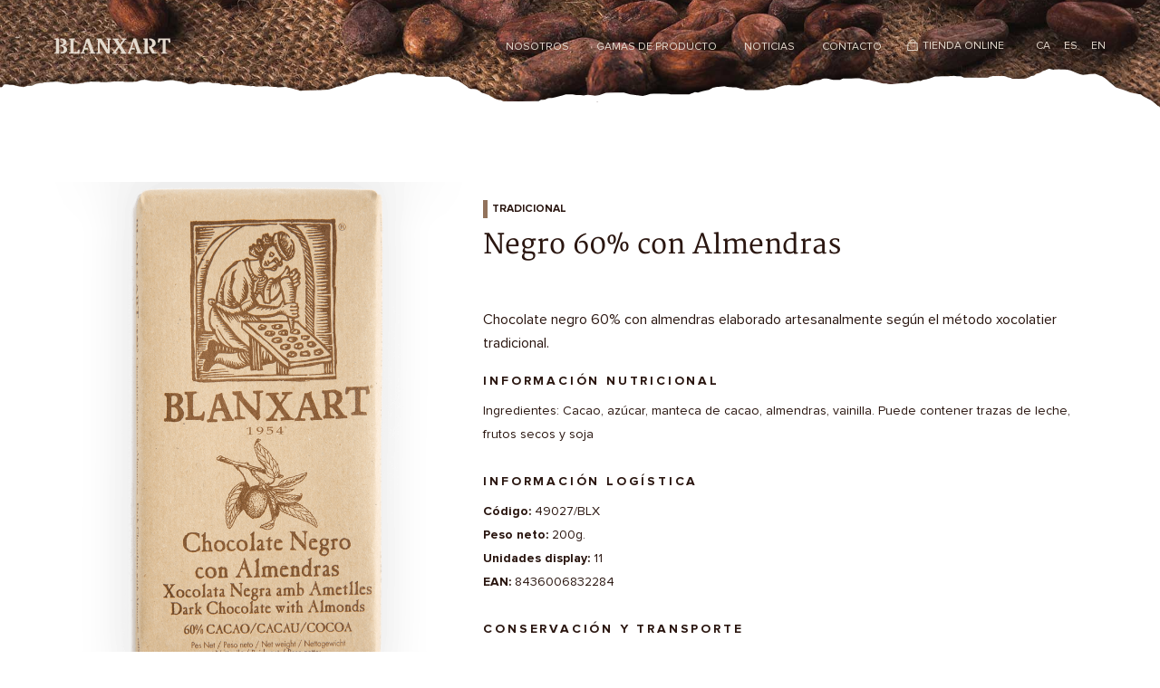

--- FILE ---
content_type: text/html; charset=UTF-8
request_url: https://blanxart.com/producto/49027blx-negro-60-almendras/
body_size: 17956
content:
<!DOCTYPE html>
<html xmlns="http://www.w3.org/1999/xhtml" lang="es-ES" xmlns:og="http://opengraphprotocol.org/schema/" xmlns:fb="http://www.facebook.com/2008/fbml">

<head>
  <title>
    Blanxart49027/BLX - Negro 60% + Almendras - Blanxart  </title>

  <meta charset="UTF-8">
  <meta charset="utf-8">
  <meta http-equiv="X-UA-Compatible" content="IE=9">
  <meta name="viewport" content="width=device-width, initial-scale=1.0 user-scalable=no">
  <link rel="apple-touch-icon" sizes="57x57" href="/apple-icon-57x57.png">
  <link rel="apple-touch-icon" sizes="60x60" href="/apple-icon-60x60.png">
  <link rel="apple-touch-icon" sizes="72x72" href="/apple-icon-72x72.png">
  <link rel="apple-touch-icon" sizes="76x76" href="/apple-icon-76x76.png">
  <link rel="apple-touch-icon" sizes="114x114" href="/apple-icon-114x114.png">
  <link rel="apple-touch-icon" sizes="120x120" href="/apple-icon-120x120.png">
  <link rel="apple-touch-icon" sizes="144x144" href="/apple-icon-144x144.png">
  <link rel="apple-touch-icon" sizes="152x152" href="/apple-icon-152x152.png">
  <link rel="apple-touch-icon" sizes="180x180" href="/apple-icon-180x180.png">
  <link rel="icon" type="image/png" sizes="192x192" href="/android-icon-192x192.png">
  <link rel="icon" type="image/png" sizes="32x32" href="/favicon-32x32.png">
  <link rel="icon" type="image/png" sizes="96x96" href="/favicon-96x96.png">
  <link rel="icon" type="image/png" sizes="16x16" href="/favicon-16x16.png">
  <link rel="manifest" href="https://blanxart.com/wp-content/themes/blanxart/manifest.json">
  <!-- <link rel="manifest" href="/manifest.json"> -->
  <meta name="msapplication-TileColor" content="#2a1610">
  <meta name="msapplication-TileImage" content="/ms-icon-144x144.png">
  <meta name="theme-color" content="#2a1610 ">
  <meta name="format-detection" content="telephone=no">

  <meta name='robots' content='index, follow, max-image-preview:large, max-snippet:-1, max-video-preview:-1' />
<link rel="alternate" hreflang="ca" href="https://blanxart.com/ca/producte/49027blx-negro-60-almendras/" />
<link rel="alternate" hreflang="es" href="https://blanxart.com/producto/49027blx-negro-60-almendras/" />
<link rel="alternate" hreflang="en" href="https://blanxart.com/en/product/black-65-almonds/" />
<link rel="alternate" hreflang="x-default" href="https://blanxart.com/producto/49027blx-negro-60-almendras/" />

	<!-- This site is optimized with the Yoast SEO plugin v23.1 - https://yoast.com/wordpress/plugins/seo/ -->
	<title>49027/BLX - Negro 60% + Almendras - Blanxart</title>
	<link rel="canonical" href="https://blanxart.com/producto/49027blx-negro-60-almendras/" />
	<meta property="og:locale" content="es_ES" />
	<meta property="og:type" content="article" />
	<meta property="og:title" content="49027/BLX - Negro 60% + Almendras - Blanxart" />
	<meta property="og:url" content="https://blanxart.com/producto/49027blx-negro-60-almendras/" />
	<meta property="og:site_name" content="Blanxart" />
	<meta property="article:publisher" content="https://www.facebook.com/blanxartbarcelona" />
	<meta property="article:modified_time" content="2019-09-17T14:45:11+00:00" />
	<meta property="og:image" content="https://blanxart.com/wp-content/uploads/49027-1.png" />
	<meta property="og:image:width" content="800" />
	<meta property="og:image:height" content="1000" />
	<meta property="og:image:type" content="image/png" />
	<meta name="twitter:card" content="summary_large_image" />
	<meta name="twitter:site" content="@Blanxart1954" />
	<script type="application/ld+json" class="yoast-schema-graph">{"@context":"https://schema.org","@graph":[{"@type":"WebPage","@id":"https://blanxart.com/producto/49027blx-negro-60-almendras/","url":"https://blanxart.com/producto/49027blx-negro-60-almendras/","name":"49027/BLX - Negro 60% + Almendras - Blanxart","isPartOf":{"@id":"https://blanxart.com/#website"},"primaryImageOfPage":{"@id":"https://blanxart.com/producto/49027blx-negro-60-almendras/#primaryimage"},"image":{"@id":"https://blanxart.com/producto/49027blx-negro-60-almendras/#primaryimage"},"thumbnailUrl":"https://blanxart.com/wp-content/uploads/49027-1.png","datePublished":"2016-10-25T08:01:23+00:00","dateModified":"2019-09-17T14:45:11+00:00","breadcrumb":{"@id":"https://blanxart.com/producto/49027blx-negro-60-almendras/#breadcrumb"},"inLanguage":"es","potentialAction":[{"@type":"ReadAction","target":["https://blanxart.com/producto/49027blx-negro-60-almendras/"]}]},{"@type":"ImageObject","inLanguage":"es","@id":"https://blanxart.com/producto/49027blx-negro-60-almendras/#primaryimage","url":"https://blanxart.com/wp-content/uploads/49027-1.png","contentUrl":"https://blanxart.com/wp-content/uploads/49027-1.png","width":800,"height":1000},{"@type":"BreadcrumbList","@id":"https://blanxart.com/producto/49027blx-negro-60-almendras/#breadcrumb","itemListElement":[{"@type":"ListItem","position":1,"name":"Portada","item":"https://blanxart.com/"},{"@type":"ListItem","position":2,"name":"Productes","item":"https://blanxart.com/ca/producte/"},{"@type":"ListItem","position":3,"name":"49027/BLX &#8211; Negro 60% + Almendras"}]},{"@type":"WebSite","@id":"https://blanxart.com/#website","url":"https://blanxart.com/","name":"Blanxart","description":"Chocolates con origen","publisher":{"@id":"https://blanxart.com/#organization"},"potentialAction":[{"@type":"SearchAction","target":{"@type":"EntryPoint","urlTemplate":"https://blanxart.com/?s={search_term_string}"},"query-input":"required name=search_term_string"}],"inLanguage":"es"},{"@type":"Organization","@id":"https://blanxart.com/#organization","name":"BB Chocolate Grup, S.A.","url":"https://blanxart.com/","logo":{"@type":"ImageObject","inLanguage":"es","@id":"https://blanxart.com/#/schema/logo/image/","url":"https://blanxart.com/wp-content/uploads/010438885.jpg","contentUrl":"https://blanxart.com/wp-content/uploads/010438885.jpg","width":640,"height":640,"caption":"BB Chocolate Grup, S.A."},"image":{"@id":"https://blanxart.com/#/schema/logo/image/"},"sameAs":["https://www.facebook.com/blanxartbarcelona","https://x.com/Blanxart1954"]}]}</script>
	<!-- / Yoast SEO plugin. -->


<link rel='dns-prefetch' href='//ajax.googleapis.com' />
<link rel='dns-prefetch' href='//www.googletagmanager.com' />
<meta property="og:title" content="49027/BLX &#8211; Negro 60% + Almendras"/><meta property="og:type" content="article"/><meta property="og:url" content="https://blanxart.com/producto/49027blx-negro-60-almendras/"/><meta property="og:site_name" content="Blanxart"/><meta property="og:description" content=""/><meta property="og:image" content="https://blanxart.com/wp-content/uploads/49027-1-560x700.png"/><link rel='stylesheet' id='wp-block-library-css' href='https://blanxart.com/wp-includes/css/dist/block-library/style.min.css?ver=1f077eedf1cc2f2f4f7883d0d733b1ae' type='text/css' media='all' />
<link rel='stylesheet' id='wc-blocks-vendors-style-css' href='https://blanxart.com/wp-content/plugins/woocommerce/packages/woocommerce-blocks/build/wc-blocks-vendors-style.css?ver=9.8.5' type='text/css' media='all' />
<link rel='stylesheet' id='wc-blocks-style-css' href='https://blanxart.com/wp-content/plugins/woocommerce/packages/woocommerce-blocks/build/wc-blocks-style.css?ver=9.8.5' type='text/css' media='all' />
<style id='classic-theme-styles-inline-css' type='text/css'>
/*! This file is auto-generated */
.wp-block-button__link{color:#fff;background-color:#32373c;border-radius:9999px;box-shadow:none;text-decoration:none;padding:calc(.667em + 2px) calc(1.333em + 2px);font-size:1.125em}.wp-block-file__button{background:#32373c;color:#fff;text-decoration:none}
</style>
<style id='global-styles-inline-css' type='text/css'>
:root{--wp--preset--aspect-ratio--square: 1;--wp--preset--aspect-ratio--4-3: 4/3;--wp--preset--aspect-ratio--3-4: 3/4;--wp--preset--aspect-ratio--3-2: 3/2;--wp--preset--aspect-ratio--2-3: 2/3;--wp--preset--aspect-ratio--16-9: 16/9;--wp--preset--aspect-ratio--9-16: 9/16;--wp--preset--color--black: #000000;--wp--preset--color--cyan-bluish-gray: #abb8c3;--wp--preset--color--white: #ffffff;--wp--preset--color--pale-pink: #f78da7;--wp--preset--color--vivid-red: #cf2e2e;--wp--preset--color--luminous-vivid-orange: #ff6900;--wp--preset--color--luminous-vivid-amber: #fcb900;--wp--preset--color--light-green-cyan: #7bdcb5;--wp--preset--color--vivid-green-cyan: #00d084;--wp--preset--color--pale-cyan-blue: #8ed1fc;--wp--preset--color--vivid-cyan-blue: #0693e3;--wp--preset--color--vivid-purple: #9b51e0;--wp--preset--gradient--vivid-cyan-blue-to-vivid-purple: linear-gradient(135deg,rgba(6,147,227,1) 0%,rgb(155,81,224) 100%);--wp--preset--gradient--light-green-cyan-to-vivid-green-cyan: linear-gradient(135deg,rgb(122,220,180) 0%,rgb(0,208,130) 100%);--wp--preset--gradient--luminous-vivid-amber-to-luminous-vivid-orange: linear-gradient(135deg,rgba(252,185,0,1) 0%,rgba(255,105,0,1) 100%);--wp--preset--gradient--luminous-vivid-orange-to-vivid-red: linear-gradient(135deg,rgba(255,105,0,1) 0%,rgb(207,46,46) 100%);--wp--preset--gradient--very-light-gray-to-cyan-bluish-gray: linear-gradient(135deg,rgb(238,238,238) 0%,rgb(169,184,195) 100%);--wp--preset--gradient--cool-to-warm-spectrum: linear-gradient(135deg,rgb(74,234,220) 0%,rgb(151,120,209) 20%,rgb(207,42,186) 40%,rgb(238,44,130) 60%,rgb(251,105,98) 80%,rgb(254,248,76) 100%);--wp--preset--gradient--blush-light-purple: linear-gradient(135deg,rgb(255,206,236) 0%,rgb(152,150,240) 100%);--wp--preset--gradient--blush-bordeaux: linear-gradient(135deg,rgb(254,205,165) 0%,rgb(254,45,45) 50%,rgb(107,0,62) 100%);--wp--preset--gradient--luminous-dusk: linear-gradient(135deg,rgb(255,203,112) 0%,rgb(199,81,192) 50%,rgb(65,88,208) 100%);--wp--preset--gradient--pale-ocean: linear-gradient(135deg,rgb(255,245,203) 0%,rgb(182,227,212) 50%,rgb(51,167,181) 100%);--wp--preset--gradient--electric-grass: linear-gradient(135deg,rgb(202,248,128) 0%,rgb(113,206,126) 100%);--wp--preset--gradient--midnight: linear-gradient(135deg,rgb(2,3,129) 0%,rgb(40,116,252) 100%);--wp--preset--font-size--small: 13px;--wp--preset--font-size--medium: 20px;--wp--preset--font-size--large: 36px;--wp--preset--font-size--x-large: 42px;--wp--preset--spacing--20: 0.44rem;--wp--preset--spacing--30: 0.67rem;--wp--preset--spacing--40: 1rem;--wp--preset--spacing--50: 1.5rem;--wp--preset--spacing--60: 2.25rem;--wp--preset--spacing--70: 3.38rem;--wp--preset--spacing--80: 5.06rem;--wp--preset--shadow--natural: 6px 6px 9px rgba(0, 0, 0, 0.2);--wp--preset--shadow--deep: 12px 12px 50px rgba(0, 0, 0, 0.4);--wp--preset--shadow--sharp: 6px 6px 0px rgba(0, 0, 0, 0.2);--wp--preset--shadow--outlined: 6px 6px 0px -3px rgba(255, 255, 255, 1), 6px 6px rgba(0, 0, 0, 1);--wp--preset--shadow--crisp: 6px 6px 0px rgba(0, 0, 0, 1);}:where(.is-layout-flex){gap: 0.5em;}:where(.is-layout-grid){gap: 0.5em;}body .is-layout-flex{display: flex;}.is-layout-flex{flex-wrap: wrap;align-items: center;}.is-layout-flex > :is(*, div){margin: 0;}body .is-layout-grid{display: grid;}.is-layout-grid > :is(*, div){margin: 0;}:where(.wp-block-columns.is-layout-flex){gap: 2em;}:where(.wp-block-columns.is-layout-grid){gap: 2em;}:where(.wp-block-post-template.is-layout-flex){gap: 1.25em;}:where(.wp-block-post-template.is-layout-grid){gap: 1.25em;}.has-black-color{color: var(--wp--preset--color--black) !important;}.has-cyan-bluish-gray-color{color: var(--wp--preset--color--cyan-bluish-gray) !important;}.has-white-color{color: var(--wp--preset--color--white) !important;}.has-pale-pink-color{color: var(--wp--preset--color--pale-pink) !important;}.has-vivid-red-color{color: var(--wp--preset--color--vivid-red) !important;}.has-luminous-vivid-orange-color{color: var(--wp--preset--color--luminous-vivid-orange) !important;}.has-luminous-vivid-amber-color{color: var(--wp--preset--color--luminous-vivid-amber) !important;}.has-light-green-cyan-color{color: var(--wp--preset--color--light-green-cyan) !important;}.has-vivid-green-cyan-color{color: var(--wp--preset--color--vivid-green-cyan) !important;}.has-pale-cyan-blue-color{color: var(--wp--preset--color--pale-cyan-blue) !important;}.has-vivid-cyan-blue-color{color: var(--wp--preset--color--vivid-cyan-blue) !important;}.has-vivid-purple-color{color: var(--wp--preset--color--vivid-purple) !important;}.has-black-background-color{background-color: var(--wp--preset--color--black) !important;}.has-cyan-bluish-gray-background-color{background-color: var(--wp--preset--color--cyan-bluish-gray) !important;}.has-white-background-color{background-color: var(--wp--preset--color--white) !important;}.has-pale-pink-background-color{background-color: var(--wp--preset--color--pale-pink) !important;}.has-vivid-red-background-color{background-color: var(--wp--preset--color--vivid-red) !important;}.has-luminous-vivid-orange-background-color{background-color: var(--wp--preset--color--luminous-vivid-orange) !important;}.has-luminous-vivid-amber-background-color{background-color: var(--wp--preset--color--luminous-vivid-amber) !important;}.has-light-green-cyan-background-color{background-color: var(--wp--preset--color--light-green-cyan) !important;}.has-vivid-green-cyan-background-color{background-color: var(--wp--preset--color--vivid-green-cyan) !important;}.has-pale-cyan-blue-background-color{background-color: var(--wp--preset--color--pale-cyan-blue) !important;}.has-vivid-cyan-blue-background-color{background-color: var(--wp--preset--color--vivid-cyan-blue) !important;}.has-vivid-purple-background-color{background-color: var(--wp--preset--color--vivid-purple) !important;}.has-black-border-color{border-color: var(--wp--preset--color--black) !important;}.has-cyan-bluish-gray-border-color{border-color: var(--wp--preset--color--cyan-bluish-gray) !important;}.has-white-border-color{border-color: var(--wp--preset--color--white) !important;}.has-pale-pink-border-color{border-color: var(--wp--preset--color--pale-pink) !important;}.has-vivid-red-border-color{border-color: var(--wp--preset--color--vivid-red) !important;}.has-luminous-vivid-orange-border-color{border-color: var(--wp--preset--color--luminous-vivid-orange) !important;}.has-luminous-vivid-amber-border-color{border-color: var(--wp--preset--color--luminous-vivid-amber) !important;}.has-light-green-cyan-border-color{border-color: var(--wp--preset--color--light-green-cyan) !important;}.has-vivid-green-cyan-border-color{border-color: var(--wp--preset--color--vivid-green-cyan) !important;}.has-pale-cyan-blue-border-color{border-color: var(--wp--preset--color--pale-cyan-blue) !important;}.has-vivid-cyan-blue-border-color{border-color: var(--wp--preset--color--vivid-cyan-blue) !important;}.has-vivid-purple-border-color{border-color: var(--wp--preset--color--vivid-purple) !important;}.has-vivid-cyan-blue-to-vivid-purple-gradient-background{background: var(--wp--preset--gradient--vivid-cyan-blue-to-vivid-purple) !important;}.has-light-green-cyan-to-vivid-green-cyan-gradient-background{background: var(--wp--preset--gradient--light-green-cyan-to-vivid-green-cyan) !important;}.has-luminous-vivid-amber-to-luminous-vivid-orange-gradient-background{background: var(--wp--preset--gradient--luminous-vivid-amber-to-luminous-vivid-orange) !important;}.has-luminous-vivid-orange-to-vivid-red-gradient-background{background: var(--wp--preset--gradient--luminous-vivid-orange-to-vivid-red) !important;}.has-very-light-gray-to-cyan-bluish-gray-gradient-background{background: var(--wp--preset--gradient--very-light-gray-to-cyan-bluish-gray) !important;}.has-cool-to-warm-spectrum-gradient-background{background: var(--wp--preset--gradient--cool-to-warm-spectrum) !important;}.has-blush-light-purple-gradient-background{background: var(--wp--preset--gradient--blush-light-purple) !important;}.has-blush-bordeaux-gradient-background{background: var(--wp--preset--gradient--blush-bordeaux) !important;}.has-luminous-dusk-gradient-background{background: var(--wp--preset--gradient--luminous-dusk) !important;}.has-pale-ocean-gradient-background{background: var(--wp--preset--gradient--pale-ocean) !important;}.has-electric-grass-gradient-background{background: var(--wp--preset--gradient--electric-grass) !important;}.has-midnight-gradient-background{background: var(--wp--preset--gradient--midnight) !important;}.has-small-font-size{font-size: var(--wp--preset--font-size--small) !important;}.has-medium-font-size{font-size: var(--wp--preset--font-size--medium) !important;}.has-large-font-size{font-size: var(--wp--preset--font-size--large) !important;}.has-x-large-font-size{font-size: var(--wp--preset--font-size--x-large) !important;}
:where(.wp-block-post-template.is-layout-flex){gap: 1.25em;}:where(.wp-block-post-template.is-layout-grid){gap: 1.25em;}
:where(.wp-block-columns.is-layout-flex){gap: 2em;}:where(.wp-block-columns.is-layout-grid){gap: 2em;}
:root :where(.wp-block-pullquote){font-size: 1.5em;line-height: 1.6;}
</style>
<link rel='stylesheet' id='wpml-blocks-css' href='https://blanxart.com/wp-content/plugins/sitepress-multilingual-cms/dist/css/blocks/styles.css?ver=4.6.8' type='text/css' media='all' />
<link rel='stylesheet' id='contact-form-7-css' href='https://blanxart.com/wp-content/plugins/contact-form-7/includes/css/styles.css?ver=5.9.8' type='text/css' media='all' />
<link rel='stylesheet' id='woocommerce-layout-css' href='https://blanxart.com/wp-content/plugins/woocommerce/assets/css/woocommerce-layout.css?ver=7.6.1' type='text/css' media='all' />
<link rel='stylesheet' id='woocommerce-smallscreen-css' href='https://blanxart.com/wp-content/plugins/woocommerce/assets/css/woocommerce-smallscreen.css?ver=7.6.1' type='text/css' media='only screen and (max-width: 768px)' />
<link rel='stylesheet' id='woocommerce-general-css' href='https://blanxart.com/wp-content/plugins/woocommerce/assets/css/woocommerce.css?ver=7.6.1' type='text/css' media='all' />
<style id='woocommerce-inline-inline-css' type='text/css'>
.woocommerce form .form-row .required { visibility: visible; }
</style>
<link rel='stylesheet' id='wpml-legacy-horizontal-list-0-css' href='https://blanxart.com/wp-content/plugins/sitepress-multilingual-cms/templates/language-switchers/legacy-list-horizontal/style.min.css?ver=1' type='text/css' media='all' />
<link rel='stylesheet' id='search-filter-plugin-styles-css' href='https://blanxart.com/wp-content/plugins/search-filter-pro/public/assets/css/search-filter.min.css?ver=2.5.14' type='text/css' media='all' />
<link rel='stylesheet' id='styles-css-css' href='https://blanxart.com/wp-content/themes/blanxart/assets/css/styles.min.css' type='text/css' media='all' />
<link rel='stylesheet' id='slick-css-css' href='https://blanxart.com/wp-content/themes/blanxart/bower_components/slick-carousel/slick/slick.css?ver=1f077eedf1cc2f2f4f7883d0d733b1ae' type='text/css' media='all' />
<link rel='stylesheet' id='slick-theme-css-css' href='https://blanxart.com/wp-content/themes/blanxart/bower_components/slick-carousel/slick/slick-theme.css?ver=1f077eedf1cc2f2f4f7883d0d733b1ae' type='text/css' media='all' />
<script type="text/javascript" src="https://ajax.googleapis.com/ajax/libs/jquery/1.11.1/jquery.min.js?ver=1f077eedf1cc2f2f4f7883d0d733b1ae" id="jquery-js"></script>
<script type="text/javascript" id="search-filter-plugin-build-js-extra">
/* <![CDATA[ */
var SF_LDATA = {"ajax_url":"https:\/\/blanxart.com\/wp-admin\/admin-ajax.php","home_url":"https:\/\/blanxart.com\/","extensions":[]};
/* ]]> */
</script>
<script type="text/javascript" src="https://blanxart.com/wp-content/plugins/search-filter-pro/public/assets/js/search-filter-build.min.js?ver=2.5.14" id="search-filter-plugin-build-js"></script>
<script type="text/javascript" src="https://blanxart.com/wp-content/plugins/search-filter-pro/public/assets/js/select2.min.js?ver=2.5.14" id="search-filter-plugin-select2-js"></script>

<!-- Fragmento de código de la etiqueta de Google (gtag.js) añadida por Site Kit -->
<!-- Fragmento de código de Google Analytics añadido por Site Kit -->
<script type="text/javascript" src="https://www.googletagmanager.com/gtag/js?id=GT-NCTD4Q2S" id="google_gtagjs-js" async></script>
<script type="text/javascript" id="google_gtagjs-js-after">
/* <![CDATA[ */
window.dataLayer = window.dataLayer || [];function gtag(){dataLayer.push(arguments);}
gtag("set","linker",{"domains":["blanxart.com"]});
gtag("js", new Date());
gtag("set", "developer_id.dZTNiMT", true);
gtag("config", "GT-NCTD4Q2S");
 window._googlesitekit = window._googlesitekit || {}; window._googlesitekit.throttledEvents = []; window._googlesitekit.gtagEvent = (name, data) => { var key = JSON.stringify( { name, data } ); if ( !! window._googlesitekit.throttledEvents[ key ] ) { return; } window._googlesitekit.throttledEvents[ key ] = true; setTimeout( () => { delete window._googlesitekit.throttledEvents[ key ]; }, 5 ); gtag( "event", name, { ...data, event_source: "site-kit" } ); }; 
/* ]]> */
</script>
<link rel="https://api.w.org/" href="https://blanxart.com/wp-json/" /><link rel="alternate" title="oEmbed (JSON)" type="application/json+oembed" href="https://blanxart.com/wp-json/oembed/1.0/embed?url=https%3A%2F%2Fblanxart.com%2Fproducto%2F49027blx-negro-60-almendras%2F" />
<link rel="alternate" title="oEmbed (XML)" type="text/xml+oembed" href="https://blanxart.com/wp-json/oembed/1.0/embed?url=https%3A%2F%2Fblanxart.com%2Fproducto%2F49027blx-negro-60-almendras%2F&#038;format=xml" />
<meta name="generator" content="WPML ver:4.6.8 stt:8,1,2;" />
<meta name="generator" content="Site Kit by Google 1.170.0" />	<noscript><style>.woocommerce-product-gallery{ opacity: 1 !important; }</style></noscript>
	<link rel="icon" href="https://blanxart.com/wp-content/uploads/cropped-BLX_simbolo_01-32x32.png" sizes="32x32" />
<link rel="icon" href="https://blanxart.com/wp-content/uploads/cropped-BLX_simbolo_01-192x192.png" sizes="192x192" />
<link rel="apple-touch-icon" href="https://blanxart.com/wp-content/uploads/cropped-BLX_simbolo_01-180x180.png" />
<meta name="msapplication-TileImage" content="https://blanxart.com/wp-content/uploads/cropped-BLX_simbolo_01-270x270.png" />
		<style type="text/css" id="wp-custom-css">
			/**.tiendaOnline-menu {
	display: none;
}**/

li#menu-item-15, li#menu-item-1974, li#menu-item-1970 {
	display: none;
}		</style>
		
</head>

<body data-rsssl=1 class="producto-template-default single single-producto postid-473 theme-blanxart woocommerce-no-js chrome 49027blx-negro-60-almendras animate_fade">

  <!--[if lt IE 9]>
<div class="alert alert-warning">
  You are using an <strong>outdated</strong> browser. Please <a href="http://browsehappy.com/">upgrade your browser</a> to improve your experience.
</div>
<![endif]-->
  <header class="header" role="navigation">
    <div class="container">
      <div class="logo-container">
        <a class="logo" href="https://blanxart.com/"
          title="Blanxart" rel="home">
                    <svg width="350" height="47" viewBox="0 0 350 47" fill="#E4DACE" xmlns="http://www.w3.org/2000/svg">
            <path d="M68.9142 41.1514C69.2731 40.015 69.6619 38.9981 70.0905 38.091C70.5192 37.1838 70.908 36.4162 71.2669 35.7782C71.7254 35.0405 72.1541 34.3825 72.5529 33.8143L76.2214 34.4423L75.6233 46.3552H44.3507L43.7227 43.6038C44.1214 43.3645 44.5501 43.1353 45.0087 42.9159C45.4074 42.7166 45.8859 42.5172 46.4442 42.3178C47.0024 42.1184 47.6205 41.929 48.3183 41.7496V4.61522C47.6205 4.45572 47.0024 4.27628 46.4541 4.05696C45.9059 3.84761 45.4174 3.64823 45.0087 3.44885C44.5501 3.24947 44.1214 3.03016 43.7227 2.7909L44.3507 0.0195312H61.7764L62.3746 2.7909C61.9758 3.03016 61.5471 3.24947 61.0886 3.44885C60.6898 3.64823 60.2113 3.84761 59.653 4.05696C59.0948 4.26631 58.4667 4.44575 57.7789 4.61522V41.1514H68.9142Z" fill="E4DACE"/>
            <path d="M136.495 41.7599C137.193 41.9195 137.811 42.0989 138.359 42.3182C138.907 42.5276 139.396 42.7269 139.804 42.9263C140.263 43.1257 140.692 43.355 141.09 43.6142L140.462 46.3656H127.453L126.805 43.6142C127.174 43.3949 127.563 43.1656 127.981 42.9263C128.38 42.7269 128.859 42.5276 129.417 42.3282C129.975 42.1288 130.593 41.9394 131.291 41.7599V4.59569C130.593 4.43618 129.975 4.25674 129.427 4.03743C128.879 3.82808 128.39 3.6287 127.981 3.42932C127.523 3.22994 127.094 3.01062 126.695 2.77137L127.323 0H141.38L161.607 33.8546L161.597 4.61563C160.899 4.45612 160.281 4.27668 159.732 4.05736C159.184 3.84802 158.716 3.64864 158.317 3.44926C157.858 3.24988 157.43 3.03056 157.031 2.79131L157.629 0.0199379H170.758L171.386 2.73149C170.987 3.01062 170.559 3.24988 170.1 3.44926C169.701 3.64864 169.223 3.84802 168.665 4.05736C168.106 4.26671 167.478 4.44615 166.79 4.61563V46.3457H158.377L136.495 10.278V41.7599Z" fill="E4DACE"/>
            <path d="M217.723 42.886C217.324 42.6966 216.856 42.5072 216.347 42.3078C215.799 42.0985 215.181 41.919 214.483 41.7496L201.493 21.3631L213.406 4.61522C214.104 4.45572 214.732 4.27627 215.28 4.05696C215.839 3.84761 216.317 3.64823 216.716 3.44885C217.175 3.24947 217.603 3.03016 218.002 2.7909L217.374 0.0195312H203.318L202.72 2.7909C203.078 3.03016 203.487 3.24947 203.946 3.44885C204.305 3.64823 204.743 3.84761 205.272 4.05696C205.8 4.26631 206.368 4.44575 206.986 4.61522L198.682 16.5879L190.827 4.61522C191.524 4.45572 192.152 4.27627 192.701 4.05696C193.259 3.84761 193.738 3.64823 194.136 3.44885C194.595 3.24947 195.024 3.03016 195.422 2.7909L194.794 0.0195312H175.843L175.245 2.7909C175.644 3.03016 176.073 3.24947 176.531 3.44885C176.93 3.64823 177.408 3.84761 177.967 4.05696C178.525 4.26631 179.143 4.44575 179.841 4.61522L192.003 23.1774L178.834 41.7595C178.136 41.939 177.508 42.1284 176.96 42.3278C176.402 42.5271 175.923 42.7265 175.524 42.9259C175.066 43.1452 174.637 43.3745 174.238 43.6138L174.866 46.3652H188.923L189.521 43.6138C189.162 43.3546 188.753 43.1253 188.295 42.9259C187.896 42.7265 187.447 42.5272 186.929 42.3178C186.42 42.1085 185.862 41.929 185.244 41.7595L194.854 27.9127L203.467 41.7595C202.789 41.939 202.171 42.1284 201.613 42.3278C201.055 42.5271 200.576 42.7265 200.178 42.9259C199.719 43.1452 199.29 43.3745 198.892 43.6138L199.49 46.3652H216.925L217.723 42.886Z" fill="E4DACE"/>
            <path d="M319.736 5.21336C319.417 6.42957 319.048 7.52615 318.619 8.51308C318.19 9.50001 317.792 10.3374 317.413 11.0352C316.954 11.8527 316.506 12.5704 316.067 13.1785L312.398 12.5505L313.026 0.0195312H349.373L350.001 12.5505L346.333 13.1785C345.834 12.5605 345.366 11.8427 344.937 11.0352C344.538 10.3374 344.14 9.50997 343.761 8.52305C343.372 7.54609 343.013 6.44951 342.674 5.21336H335.955V41.7595C336.653 41.919 337.271 42.0985 337.819 42.3178C338.368 42.5272 338.856 42.7265 339.265 42.9259C339.723 43.1253 340.152 43.3546 340.551 43.6138L339.923 46.3652H322.497L321.899 43.6138C322.298 43.3745 322.726 43.1452 323.185 42.9259C323.584 42.7265 324.062 42.5271 324.62 42.3278C325.179 42.1284 325.797 41.939 326.475 41.7595V5.21336H319.736Z" fill="E4DACE"/>
            <path d="M307.473 42.9167C307.074 42.7173 306.596 42.518 306.027 42.3086C305.459 42.0993 303.824 41.9198 303.126 41.7503L294.334 26.458C294.334 26.458 297.225 25.7701 298.252 25.3514C299.278 24.9327 300.146 24.4542 301.003 23.8162C301.96 23.0984 302.718 22.3009 303.396 21.4336C304.073 20.5663 304.622 19.5495 305.05 18.3931C305.479 17.2367 305.688 15.9308 305.688 14.4853C305.688 12.4616 305.29 10.5874 304.482 8.82289C303.675 7.06836 302.468 5.54311 300.854 4.24714C299.239 2.95118 297.185 1.92437 294.693 1.16673C292.2 0.409094 288.851 0.0302734 285.531 0.0302734V4.6459C288.303 4.73562 290.695 5.60292 292.33 7.2478C294.055 9.00233 295.121 11.4647 295.121 14.6248C295.121 17.8149 294.055 20.2772 292.33 22.0318C290.695 23.6866 288.303 24.5539 285.531 24.6337V29.2493L295.291 46.346H308.111L308.769 43.6644C308.36 43.4052 307.921 43.156 307.473 42.9167Z" fill="E4DACE"/>
            <path d="M283.477 42.3086C283.008 42.1092 282.49 41.9298 281.912 41.7902H281.822V41.7603V29.2592V24.6636V4.62596V0.0302734H268.394L267.766 2.80164C268.164 3.0409 268.593 3.26021 269.052 3.45959C269.47 3.65897 269.949 3.85835 270.497 4.0677C271.045 4.27705 271.663 4.45649 272.361 4.62596V41.7503C271.663 41.9298 271.035 42.1192 270.487 42.3186C269.929 42.518 269.45 42.7173 269.052 42.9167C268.593 43.136 268.164 43.3653 267.766 43.6046L268.394 46.356H285.201L285.829 43.6046C285.49 43.3454 285.122 43.1161 284.723 42.9167C284.384 42.7173 283.965 42.518 283.477 42.3086Z" fill="E4DACE"/>
            <path d="M263.848 42.9159C263.43 42.7166 262.941 42.5172 262.403 42.3078C261.854 42.0985 261.236 41.919 260.539 41.7496L246.074 0.0195312H238.437L223.733 41.7595C223.055 41.939 222.447 42.1284 221.879 42.3278C221.321 42.5272 220.842 42.7265 220.443 42.9259C220.414 42.9459 220.374 42.9558 220.344 42.9758L221.081 46.3552H232.925L233.523 43.6038C233.084 43.3446 232.635 43.1153 232.177 42.9159C231.778 42.7166 231.33 42.5172 230.811 42.3078C230.303 42.0985 229.774 41.919 229.246 41.7496L231.997 33.5152H243.701L242.016 28.6205H233.812L239.534 10.4869L245.874 28.6205H245.844L250.181 41.0817L250.43 41.7496C249.832 41.929 249.274 42.1184 248.725 42.3178C248.187 42.5172 247.738 42.7166 247.38 42.9159C246.921 43.1353 246.512 43.3645 246.153 43.6038L246.752 46.3552H264.476L265.104 43.6038C264.735 43.3446 264.307 43.1153 263.848 42.9159Z" fill="E4DACE"/>
            <path d="M122.994 42.9159C122.575 42.7166 122.087 42.5172 121.549 42.3078C121 42.0985 120.382 41.919 119.684 41.7496L105.219 0.0195312H97.5831L82.869 41.7595C82.1911 41.939 81.573 42.1284 81.0147 42.3278C80.4565 42.5272 79.978 42.7265 79.5792 42.9259C79.1904 43.1153 78.8216 43.3047 78.4727 43.5041L79.0907 46.3552H92.0404L92.6385 43.6038C92.1999 43.3446 91.7513 43.1153 91.2927 42.9159C90.894 42.7166 90.4454 42.5172 89.927 42.3078C89.4186 42.0985 88.8902 41.919 88.3619 41.7496L91.1133 33.5152H102.817L101.132 28.6205H92.9276L98.6498 10.4869L99.1084 11.8028L104.99 28.6304H104.97L109.337 41.1614L109.556 41.7595C108.978 41.929 108.429 42.1184 107.911 42.3078L107.841 42.3377C107.303 42.5371 106.864 42.7265 106.505 42.9359C106.047 43.1552 105.638 43.3845 105.279 43.6237L105.877 46.3752H123.492L124.14 43.554C123.792 43.3047 123.403 43.0954 122.994 42.9159Z" fill="E4DACE"/>
            <path d="M14.0562 41.7398V24.0948V19.828V4.60545V0.00976562H0.628044L0 2.7911C0.398758 3.03036 0.827423 3.24968 1.286 3.44906C1.70469 3.64843 2.19317 3.84781 2.73149 4.05716C3.27979 4.26651 3.89786 4.44595 4.59569 4.61542V41.7498C3.89786 41.9292 3.26982 42.1186 2.72152 42.318C2.16326 42.5174 1.68475 42.7168 1.286 42.9161C0.827423 43.1255 0.398758 43.3548 0 43.594L0.628044 46.3455H14.0562V41.7398Z" fill="E4DACE"/>
            <path d="M37.9723 30.3854C37.6533 29.3785 37.1947 28.4813 36.6265 27.6938C36.0483 26.9162 35.4103 26.2184 34.7124 25.6202C34.0146 25.0221 33.2968 24.5037 32.5392 24.075C30.7747 23.0383 28.8009 22.3404 26.6177 21.9516V21.6526C28.4519 21.3037 30.1168 20.7255 31.5922 19.9279C32.8482 19.2102 33.9947 18.2033 35.0414 16.8874C36.0782 15.5815 36.6065 13.8369 36.6065 11.6736C36.6065 10.1584 36.2477 8.7029 35.5399 7.29728C34.8221 5.90162 33.7355 4.6555 32.28 3.57885C30.8146 2.49224 28.9803 1.63491 26.7572 0.976958C24.5341 0.319007 21.9422 0 18.9814 0H17.7852V4.61563C20.9553 4.72528 23.298 5.41314 24.7834 6.70911C26.4183 8.11473 27.2258 9.94902 27.2258 12.192C27.2258 14.465 26.4083 16.3092 24.7834 17.7148C23.298 19.0008 20.9553 19.6887 17.7852 19.8083V24.095H18.0842C21.6631 24.095 24.3148 24.8925 26.0295 26.4676C27.7441 28.0526 28.6015 30.196 28.6015 32.9175C28.6015 35.639 27.7441 37.7923 26.0295 39.3674C24.3148 40.9525 21.673 41.74 18.0842 41.74H17.7852V46.3357H20.0581C23.1684 46.3357 25.8899 45.9968 28.2127 45.3189C30.5454 44.641 32.4595 43.7238 33.9847 42.5475C35.51 41.3811 36.6365 40.0553 37.3742 38.5599C38.1119 37.0745 38.4807 35.4895 38.4807 33.8147C38.4608 32.5387 38.3013 31.3922 37.9723 30.3854Z" fill="E4DACE"/>
          </svg>
        </a>
      </div>

      <button type="button" class="nav-button navigation-hamburger -close" aria-label="menu" aria-controls="menu"
        aria-hidden="false" tabindex="0" aria-expanded="false">
        <div class="container">
          <div class="circle"></div>
          <div class="bar-wrap">
            <div class="bar bar1"></div>
            <div class="bar bar2"></div>
            <div class="bar bar3"></div>
          </div>
          <div class="cross-wrap">
            <div class="cross-line cross-line1"></div>
            <div class="cross-line cross-line2"></div>
          </div>
        </div>
      </button>

      <nav class="nav-container" role="navigation">
        
<div class="lang_sel_list_horizontal wpml-ls-statics-shortcode_actions wpml-ls wpml-ls-legacy-list-horizontal" id="lang_sel_list">
	<ul><li class="icl-ca wpml-ls-slot-shortcode_actions wpml-ls-item wpml-ls-item-ca wpml-ls-first-item wpml-ls-item-legacy-list-horizontal">
				<a href="https://blanxart.com/ca/producte/49027blx-negro-60-almendras/" class="wpml-ls-link">
                    <span class="wpml-ls-native icl_lang_sel_native" lang="ca">CA</span></a>
			</li><li class="icl-es wpml-ls-slot-shortcode_actions wpml-ls-item wpml-ls-item-es wpml-ls-current-language wpml-ls-item-legacy-list-horizontal">
				<a href="https://blanxart.com/producto/49027blx-negro-60-almendras/" class="wpml-ls-link">
                    <span class="wpml-ls-native icl_lang_sel_native">ES</span></a>
			</li><li class="icl-en wpml-ls-slot-shortcode_actions wpml-ls-item wpml-ls-item-en wpml-ls-last-item wpml-ls-item-legacy-list-horizontal">
				<a href="https://blanxart.com/en/product/black-65-almonds/" class="wpml-ls-link">
                    <span class="wpml-ls-native icl_lang_sel_native" lang="en">EN</span></a>
			</li></ul>
</div>
        <div class="tiendaOnline-menu"><a href="https://tienda.blanxart.com" target="blank" rel="noopener noreferrer"><i><svg width="14px" height="14px" viewBox="0 0 14 14" version="1.1" xmlns="http://www.w3.org/2000/svg" xmlns:xlink="http://www.w3.org/1999/xlink">
    <g id="bag" stroke="none" stroke-width="1" fill="none" fill-rule="evenodd">
        <g id="Group-31-Copy-2" transform="translate(1.000000, 1.000000)" fill-rule="nonzero" stroke="#E4DACE">
            <path d="M1.13153578,3.35714286 L0.537785781,11.5 L11.4622142,11.5 L10.8684642,3.35714286 L1.13153578,3.35714286 Z" id="Rectangle"></path>
            <path d="M9,3.42857143 L9,2.85714286 C9,1.27918643 7.65685425,0 6,0 C4.34314575,0 3,1.27918643 3,2.85714286" id="Path"></path>
        </g>
    </g>
</svg></i>Tienda Online</a></div>
        <div class="menu-menu-principal-container"><ul id="menu-menu-principal" class="nav main-menu navbar-nav"><li id="menu-item-18" class="menu-item menu-item-type-post_type menu-item-object-page menu-item-18"><a href="https://blanxart.com/nosotros/">Nosotros</a></li>
<li id="menu-item-17" class="menu-item menu-item-type-post_type menu-item-object-page menu-item-17"><a href="https://blanxart.com/gamas/">Gamas de producto</a></li>
<li id="menu-item-15" class="menu-item menu-item-type-post_type menu-item-object-page menu-item-15"><a href="https://blanxart.com/?page_id=13">Productos</a></li>
<li id="menu-item-4557" class="menu-item menu-item-type-post_type menu-item-object-page menu-item-4557"><a href="https://blanxart.com/noticias/">Noticias</a></li>
<li id="menu-item-16" class="menu-item menu-item-type-post_type menu-item-object-page menu-item-16"><a href="https://blanxart.com/contacto/">Contacto</a></li>
</ul></div>      </nav>


    </div>
  </header><div class="post-navigation" style="display: none;">
	
    
	<div class="nav-icon back" data-toggle="tooltip" data-placement="bottom" title="Volver a Productos">
        <svg width="20px" height="20px" viewBox="0 0 20 18" version="1.1" xmlns="http://www.w3.org/2000/svg" xmlns:xlink="http://www.w3.org/1999/xlink" fill="#FFFFFF">    
    <g transform="translate(0, -1)">
        <path d="M13.6488,6.3954 L2.0088,6.3954 L6.4408,1.7224 L6.4398,1.7214 C6.5168,1.6404 6.5638,1.5324 6.5638,1.4114 C6.5638,1.1634 6.3628,0.9624 6.1148,0.9624 C5.9868,0.9624 5.8708,1.0174 5.7898,1.1034 L5.7888,1.1034 L0.6038,6.4974 C0.5948,6.5064 0.5868,6.5154 0.5788,6.5244 L0.5718,6.5304 L0.5718,6.5334 C0.4938,6.6224 0.4418,6.7354 0.4418,6.8634 C0.4418,6.9954 0.4958,7.1134 0.5778,7.2034 L0.5788,7.2124 L5.8648,12.3014 L5.8668,12.3004 C5.9468,12.3764 6.0548,12.4244 6.1748,12.4244 C6.4228,12.4244 6.6248,12.2224 6.6248,11.9744 C6.6248,11.8464 6.5698,11.7314 6.4848,11.6504 L6.4848,11.6494 L1.9718,7.3684 L13.6488,7.3684 C16.4838,7.3684 18.7908,9.6754 18.7908,12.5114 C18.7908,15.3464 16.4838,17.6534 13.6488,17.6534 L3.9168,17.6534 C3.6478,17.6534 3.4298,17.8714 3.4298,18.1404 C3.4298,18.4094 3.6478,18.6274 3.9168,18.6274 L13.6488,18.6274 C17.0218,18.6274 19.7658,15.8834 19.7658,12.5114 C19.7658,9.1384 17.0218,6.3954 13.6488,6.3954" id="Fill-4"></path>
    </g>
</svg>        <a href="https://blanxart.com/productos/?"></a>
    </div>
</div>

<section id="header" class="page_header image_bg align_cente waypoint_header" style="background-image: url(https://blanxart.com/wp-content/uploads/productos_header.jpg)"></section>

<section class="post_content roto"> 
	<div class="container row">
		<div class="col product_image">		
			<div class="product_image_container">		
			    <ul class="product_image_list">
			    	<li class="product_image_list_item">
			    		<div class="product_image_image" style="background-image: url(https://blanxart.com/wp-content/uploads/49027-1.png)"></div>
			    	</li>
			    		
				 </ul>	
			</div>					                      
		</div>
		<div class="col product_info"> 
			<p class="gama" style="border-color: #92735c">Tradicional</p>			
			<h1 class="post_title">Negro 60% con Almendras</h1>
			<div class="desc">
      				<p><p>Chocolate negro 60% con almendras elaborado artesanalmente según el método xocolatier tradicional.</p>
</p>
			</div> 
							
						<div class="nutri">
				<h3>Información Nutricional</h3>
				<p><p>Ingredientes: Cacao, azúcar, manteca de cacao, almendras, vainilla. Puede contener trazas de leche, frutos secos y soja</p>
</p>
				 				 
                				
			</div>
			   
			<div class="logi">
				<h3>Información Logística</h3>
				<ul>
										<li><strong>Código:</strong> 49027/BLX</li>
															<li><strong>Peso neto:</strong> 200g.</li> 
					 
										<li><strong>Unidades display:</strong> 11</li>
					  
										<li><strong>EAN:</strong> 8436006832284</li>
					  
				</ul>
			</div>  
						  
				<div class="conserv">
					<h3>Conservación y Transporte</h3>
					<p>Conservar en un lugar fresco y seco.</p>
				</div>
			  
			<div class="catalogo">
				
									<a  class="button-inv" target="_blank" href="">Descargar catálogo</a>
							</div>          
		</div>		
	</div>
</section>

<section id="" class="relacionados roto">
	<div class="container row">
		<h2 class="align_center">SUGERENCIAS BLANXART</h2>
		<h3 class="align_center">¿Estás interesado en otros productos similares?</h3>
		<div class="products_list">
			
<a id="post-457" class="post-457 producto type-producto status-publish has-post-thumbnail hentry producto_gama-tradicional producto_formato-f_100g" title="Brics de Cacao" href="https://blanxart.com/producto/46003100blx-brics-cacao/">
	<div class="entry-thumb">
		<div class="entry-thumb-background lazy" data-original="https://blanxart.com/wp-content/uploads/46003-2-240x300.png"></div>	
	</div>
	<div class="entry-info">		
		<div class="entry-gama" style="background-color: #92735c">Tradicional</div>
		<div class="entry-formato" style="background-color: rgba(146, 115, 92, 0.8)">100g</div>
	</div>	
	<div class="entry-text">
		<h3 class="entry-title">Brics de Cacao</h3>			
	</div>	
</a>





<a id="post-510" class="post-510 producto type-producto status-publish has-post-thumbnail hentry producto_gama-tradicional producto_formato-f_110g producto_chocolate-negro" title="Lenguas de Gato - Negro" href="https://blanxart.com/producto/49069110blx-lenguas-de-gato-negro/">
	<div class="entry-thumb">
		<div class="entry-thumb-background lazy" data-original="https://blanxart.com/wp-content/uploads/49069-1-240x300.png"></div>	
	</div>
	<div class="entry-info">		
		<div class="entry-gama" style="background-color: #92735c">Tradicional</div>
		<div class="entry-formato" style="background-color: rgba(146, 115, 92, 0.8)">110g</div>
	</div>	
	<div class="entry-text">
		<h3 class="entry-title">Lenguas de Gato - Negro</h3>			
	</div>	
</a>





<a id="post-511" class="post-511 producto type-producto status-publish has-post-thumbnail hentry producto_gama-tradicional producto_formato-f_110g producto_chocolate-leche" title="Lenguas de Gato - Leche" href="https://blanxart.com/producto/49070110blx-lenguas-de-gato-leche/">
	<div class="entry-thumb">
		<div class="entry-thumb-background lazy" data-original="https://blanxart.com/wp-content/uploads/49070-1-240x300.png"></div>	
	</div>
	<div class="entry-info">		
		<div class="entry-gama" style="background-color: #92735c">Tradicional</div>
		<div class="entry-formato" style="background-color: rgba(146, 115, 92, 0.8)">110g</div>
	</div>	
	<div class="entry-text">
		<h3 class="entry-title">Lenguas de Gato - Leche</h3>			
	</div>	
</a>





<a id="post-507" class="post-507 producto type-producto status-publish has-post-thumbnail hentry producto_gama-tradicional producto_formato-f_200g producto_chocolate-vainilla" title="Chocolate a la Taza - Vanilla" href="https://blanxart.com/producto/49061blx-chocolate-a-la-taza-vanilla/">
	<div class="entry-thumb">
		<div class="entry-thumb-background lazy" data-original="https://blanxart.com/wp-content/uploads/49061-1-240x300.png"></div>	
	</div>
	<div class="entry-info">		
		<div class="entry-gama" style="background-color: #92735c">Tradicional</div>
		<div class="entry-formato" style="background-color: rgba(146, 115, 92, 0.8)">200g</div>
	</div>	
	<div class="entry-text">
		<h3 class="entry-title">Chocolate a la Taza - Vanilla</h3>			
	</div>	
</a>





<a id="post-452" class="post-452 producto type-producto status-publish hentry producto_gama-tradicional producto_formato-440g-2 producto_chocolate-leche producto_chocolate-negro" title="Estuche Regalo 36 bombones" href="https://blanxart.com/producto/53025-blx-estuche-regalo-cherry-36-bombones/">
	<div class="entry-thumb">
		<div class="entry-thumb-background lazy" data-original=""></div>	
	</div>
	<div class="entry-info">		
		<div class="entry-gama" style="background-color: #92735c">Tradicional</div>
		<div class="entry-formato" style="background-color: rgba(146, 115, 92, 0.8)">440g</div>
	</div>	
	<div class="entry-text">
		<h3 class="entry-title">Estuche Regalo 36 bombones</h3>			
	</div>	
</a>





<a id="post-450" class="post-450 producto type-producto status-publish hentry producto_gama-tradicional producto_formato-220g-2 producto_chocolate-leche producto_chocolate-negro" title="Estuche Regalo Cherry 18 bombones" href="https://blanxart.com/producto/53024-blx-estuche-regalo-cherry-18-bombones/">
	<div class="entry-thumb">
		<div class="entry-thumb-background lazy" data-original=""></div>	
	</div>
	<div class="entry-info">		
		<div class="entry-gama" style="background-color: #92735c">Tradicional</div>
		<div class="entry-formato" style="background-color: rgba(146, 115, 92, 0.8)">220g</div>
	</div>	
	<div class="entry-text">
		<h3 class="entry-title">Estuche Regalo Cherry 18 bombones</h3>			
	</div>	
</a>




		</div>
	</div>
</section>

	

<section id="" class="gamas">	
	<div class="row slides_container">	
						<div id="" class="slide gama tradicional tir" style="background-color: #92735c;">
					<div class="punta" style="border-color: #92735c"></div> 
					<div class="container">
						<div class="row titulo_container align_center">	
							<h2>NUESTRAS GAMAS</h2>
						</div>
						<div class="row">   
							<div class="col">               
								<img class="bg_image animate_clip_ellipse s6" src="https://blanxart.com/wp-content/uploads/cacao_1-3.png">
								<h2></h2>  
								<h3>Aroma y carácter de tierras lejanas.</h3>
								<p>Una variedad resultado de algo minucioso y perfecto, la selección de cacao de orígenes diversos para los paladares más exigentes.</p>
								<a class="button desktop tablet_h" href="https://blanxart.com/productos/?_sft_producto_gama=gamas">Ver en Productos</a>
							</div>
							<div class="col">     
																									<img class="" src="https://blanxart.com/wp-content/uploads/blanxart-chocolates-con-origen.png" alt="" width="510" heigh="300"/>   
								           
							</div>
							<a class="button tablet_v mobile" href="https://blanxart.com/productos/?_sft_producto_gama=gamas">Ver en Productos</a>
						</div>  
					</div>      
				</div>      
							<div id="" class="slide gama tradicional tir" style="background-color: #99a875;">
					<div class="punta" style="border-color: #99a875"></div> 
					<div class="container">
						<div class="row titulo_container align_center">	
							<h2>NUESTRAS GAMAS</h2>
						</div>
						<div class="row">   
							<div class="col">               
								<img class="bg_image animate_clip_ellipse s6" src="https://blanxart.com/wp-content/uploads/cacao_1-3.png">
								<h2>Classic</h2>  
								<h3>Orígenes veteranos para los gourmets más expertos.</h3>
								<p>Una gama de chocolates con alto contenido en cacao.</p>
								<a class="button desktop tablet_h" href="https://blanxart.com/productos/?_sft_producto_gama=classic">Ver en Productos</a>
							</div>
							<div class="col">     
																									<img class="" src="https://blanxart.com/wp-content/uploads/Pack-Classic-ECOs.png" alt="" width="510" heigh="300"/>   
								           
							</div>
							<a class="button tablet_v mobile" href="https://blanxart.com/productos/?_sft_producto_gama=classic">Ver en Productos</a>
						</div>  
					</div>      
				</div>      
							<div id="" class="slide gama tradicional tir" style="background-color: #92735c;">
					<div class="punta" style="border-color: #92735c"></div> 
					<div class="container">
						<div class="row titulo_container align_center">	
							<h2>NUESTRAS GAMAS</h2>
						</div>
						<div class="row">   
							<div class="col">               
								<img class="bg_image animate_clip_ellipse s6" src="https://blanxart.com/wp-content/uploads/cacao_3-3.png">
								<h2>Tradicional</h2>  
								<h3>El guiño al arte del Chocolatier clásico.</h3>
								<p>Para los que recuerdan con cariño nuestros orígenes de pequeños bomboneros y artesanos chocolatiers. Detalles de buen gusto y tradición para quienes saben apreciarlo.</p>
								<a class="button desktop tablet_h" href="https://blanxart.com/productos/?_sft_producto_gama=tradicional">Ver en Productos</a>
							</div>
							<div class="col">     
																									<img class="" src="https://blanxart.com/wp-content/uploads/blanxart-chocolates-tradicionales.png" alt="Blanxart recetas chocolateadas con más de 70 años de tradición" width="510" heigh="300"/>   
								           
							</div>
							<a class="button tablet_v mobile" href="https://blanxart.com/productos/?_sft_producto_gama=tradicional">Ver en Productos</a>
						</div>  
					</div>      
				</div>      
			          
			</div>
</section>

<footer class="footer">	
	<canvas id="water-spring"></canvas>
	<div class="footer_content">
		<div class="container">
			<div class="col col-1">				
				<div class="row row-1">	
					<div class="menu-footer-menu-container"><ul id="menu-footer-menu" class="nav footer-menu"><li id="menu-item-390" class="menu-item menu-item-type-post_type menu-item-object-page menu-item-390"><a href="https://blanxart.com/nota-legal/">Nota legal</a></li>
</ul></div>					<p class="copy_1">© 2026 Blanxart</p>					
				</div>
				<div class="row row-2">				
					<p class="copy_2">Todos los derechos reservados</p>					
				</div>
				<div class="row row-3 contact">									
					<p><a href="tel:+34 93 373 37 61">+34 93 373 37 61</a></p>					<p><a href="mailto:info@blanxart.com">info@blanxart.com</a></p>					
				</div>		
			</div>
			<div class="col col-2">	
				<div class="row row-1">					
					<p>C/Tambor del Bruc, 17</p>					
				</div>
				<div class="row row-2">									
					<p>08970 Sant Joan Despí - Barcelona</p>					
				</div>	
				<div class="row row-3">										
					<ul id="socialbar" class="socialbar">
				<li>
			<a class="facebook" href="https://www.facebook.com/blanxartbarcelona" target="_blank">Facebook</a>
		</li>
				<li>
			<a class="instagram" href="https://www.instagram.com/blanxartchocolates/" target="_blank">Instagram</a>
		</li>
	</ul>
					
				</div>					
			</div>
			<div class="col col-3">
				<div class="row row-1 contact">									
					<p><a href="tel:+34 93 373 37 61">+34 93 373 37 61</a></p>					<p><a href="mailto:info@blanxart.com">info@blanxart.com</a></p>					
				</div>
				<div class="row row-2">										
					<ul id="socialbar" class="socialbar">
				<li>
			<a class="facebook" href="https://www.facebook.com/blanxartbarcelona" target="_blank">Facebook</a>
		</li>
				<li>
			<a class="instagram" href="https://www.instagram.com/blanxartchocolates/" target="_blank">Instagram</a>
		</li>
	</ul>
					
				</div>							
			</div>
		</div>
	</div>	
</footer>

		<script type="text/javascript">
		  var _gaq = _gaq || [];
		  _gaq.push(['_setAccount', 'UA-86818468-1']);
		  _gaq.push(['_trackPageview']);

		  (function() {
		    var ga = document.createElement('script'); ga.type = 'text/javascript'; ga.async = true;
		    ga.src = ('https:' == document.location.protocol ? 'https://ssl' : 'http://www') + '.google-analytics.com/ga.js';
		    var s = document.getElementsByTagName('script')[0]; s.parentNode.insertBefore(ga, s);
		  })();
		</script>
	<script type="text/javascript">
		(function () {
			var c = document.body.className;
			c = c.replace(/woocommerce-no-js/, 'woocommerce-js');
			document.body.className = c;
		})();
	</script>
	<script type="text/javascript" src="https://blanxart.com/wp-includes/js/dist/hooks.min.js?ver=2810c76e705dd1a53b18" id="wp-hooks-js"></script>
<script type="text/javascript" src="https://blanxart.com/wp-includes/js/dist/i18n.min.js?ver=5e580eb46a90c2b997e6" id="wp-i18n-js"></script>
<script type="text/javascript" id="wp-i18n-js-after">
/* <![CDATA[ */
wp.i18n.setLocaleData( { 'text direction\u0004ltr': [ 'ltr' ] } );
/* ]]> */
</script>
<script type="text/javascript" src="https://blanxart.com/wp-content/plugins/contact-form-7/includes/swv/js/index.js?ver=5.9.8" id="swv-js"></script>
<script type="text/javascript" id="contact-form-7-js-extra">
/* <![CDATA[ */
var wpcf7 = {"api":{"root":"https:\/\/blanxart.com\/wp-json\/","namespace":"contact-form-7\/v1"}};
/* ]]> */
</script>
<script type="text/javascript" id="contact-form-7-js-translations">
/* <![CDATA[ */
( function( domain, translations ) {
	var localeData = translations.locale_data[ domain ] || translations.locale_data.messages;
	localeData[""].domain = domain;
	wp.i18n.setLocaleData( localeData, domain );
} )( "contact-form-7", {"translation-revision-date":"2024-07-17 09:00:42+0000","generator":"GlotPress\/4.0.1","domain":"messages","locale_data":{"messages":{"":{"domain":"messages","plural-forms":"nplurals=2; plural=n != 1;","lang":"es"},"This contact form is placed in the wrong place.":["Este formulario de contacto est\u00e1 situado en el lugar incorrecto."],"Error:":["Error:"]}},"comment":{"reference":"includes\/js\/index.js"}} );
/* ]]> */
</script>
<script type="text/javascript" src="https://blanxart.com/wp-content/plugins/contact-form-7/includes/js/index.js?ver=5.9.8" id="contact-form-7-js"></script>
<script type="text/javascript" src="https://blanxart.com/wp-content/plugins/woocommerce/assets/js/jquery-blockui/jquery.blockUI.min.js?ver=2.7.0-wc.7.6.1" id="jquery-blockui-js"></script>
<script type="text/javascript" id="wc-add-to-cart-js-extra">
/* <![CDATA[ */
var wc_add_to_cart_params = {"ajax_url":"\/wp-admin\/admin-ajax.php","wc_ajax_url":"\/?wc-ajax=%%endpoint%%","i18n_view_cart":"View cart","cart_url":"https:\/\/blanxart.com\/?page_id=6423","is_cart":"","cart_redirect_after_add":"no"};
/* ]]> */
</script>
<script type="text/javascript" src="https://blanxart.com/wp-content/plugins/woocommerce/assets/js/frontend/add-to-cart.min.js?ver=7.6.1" id="wc-add-to-cart-js"></script>
<script type="text/javascript" src="https://blanxart.com/wp-content/plugins/woocommerce/assets/js/js-cookie/js.cookie.min.js?ver=2.1.4-wc.7.6.1" id="js-cookie-js"></script>
<script type="text/javascript" id="woocommerce-js-extra">
/* <![CDATA[ */
var woocommerce_params = {"ajax_url":"\/wp-admin\/admin-ajax.php","wc_ajax_url":"\/?wc-ajax=%%endpoint%%"};
/* ]]> */
</script>
<script type="text/javascript" src="https://blanxart.com/wp-content/plugins/woocommerce/assets/js/frontend/woocommerce.min.js?ver=7.6.1" id="woocommerce-js"></script>
<script type="text/javascript" id="wc-cart-fragments-js-extra">
/* <![CDATA[ */
var wc_cart_fragments_params = {"ajax_url":"\/wp-admin\/admin-ajax.php","wc_ajax_url":"\/?wc-ajax=%%endpoint%%","cart_hash_key":"wc_cart_hash_cf072783f9b9d68f828ec2868263e350","fragment_name":"wc_fragments_cf072783f9b9d68f828ec2868263e350","request_timeout":"5000"};
/* ]]> */
</script>
<script type="text/javascript" src="https://blanxart.com/wp-content/plugins/woocommerce/assets/js/frontend/cart-fragments.min.js?ver=7.6.1" id="wc-cart-fragments-js"></script>
<script type="text/javascript" src="https://blanxart.com/wp-includes/js/jquery/ui/core.min.js?ver=1.13.3" id="jquery-ui-core-js"></script>
<script type="text/javascript" src="https://blanxart.com/wp-includes/js/jquery/ui/datepicker.min.js?ver=1.13.3" id="jquery-ui-datepicker-js"></script>
<script type="text/javascript" id="jquery-ui-datepicker-js-after">
/* <![CDATA[ */
jQuery(function(jQuery){jQuery.datepicker.setDefaults({"closeText":"Cerrar","currentText":"Hoy","monthNames":["enero","febrero","marzo","abril","mayo","junio","julio","agosto","septiembre","octubre","noviembre","diciembre"],"monthNamesShort":["Ene","Feb","Mar","Abr","May","Jun","Jul","Ago","Sep","Oct","Nov","Dic"],"nextText":"Siguiente","prevText":"Anterior","dayNames":["domingo","lunes","martes","mi\u00e9rcoles","jueves","viernes","s\u00e1bado"],"dayNamesShort":["Dom","Lun","Mar","Mi\u00e9","Jue","Vie","S\u00e1b"],"dayNamesMin":["D","L","M","X","J","V","S"],"dateFormat":"d MM, yy","firstDay":1,"isRTL":false});});
/* ]]> */
</script>
<script type="text/javascript" src="https://www.google.com/recaptcha/api.js?render=6Le1164bAAAAAEkX1XcwbcM-ln6npNMPOtlcO2ao&amp;ver=3.0" id="google-recaptcha-js"></script>
<script type="text/javascript" src="https://blanxart.com/wp-includes/js/dist/vendor/wp-polyfill.min.js?ver=3.15.0" id="wp-polyfill-js"></script>
<script type="text/javascript" id="wpcf7-recaptcha-js-extra">
/* <![CDATA[ */
var wpcf7_recaptcha = {"sitekey":"6Le1164bAAAAAEkX1XcwbcM-ln6npNMPOtlcO2ao","actions":{"homepage":"homepage","contactform":"contactform"}};
/* ]]> */
</script>
<script type="text/javascript" src="https://blanxart.com/wp-content/plugins/contact-form-7/modules/recaptcha/index.js?ver=5.9.8" id="wpcf7-recaptcha-js"></script>
<script type="text/javascript" src="https://blanxart.com/wp-content/plugins/google-site-kit/dist/assets/js/googlesitekit-events-provider-contact-form-7-40476021fb6e59177033.js" id="googlesitekit-events-provider-contact-form-7-js" defer></script>
<script type="text/javascript" id="googlesitekit-events-provider-woocommerce-js-before">
/* <![CDATA[ */
window._googlesitekit.wcdata = window._googlesitekit.wcdata || {};
window._googlesitekit.wcdata.products = [];
window._googlesitekit.wcdata.add_to_cart = null;
window._googlesitekit.wcdata.currency = "EUR";
window._googlesitekit.wcdata.eventsToTrack = ["add_to_cart","purchase"];
/* ]]> */
</script>
<script type="text/javascript" src="https://blanxart.com/wp-content/plugins/google-site-kit/dist/assets/js/googlesitekit-events-provider-woocommerce-9717a4b16d0ac7e06633.js" id="googlesitekit-events-provider-woocommerce-js" defer></script>
<script type="text/javascript" src="https://blanxart.com/wp-content/themes/blanxart/bower_components/bootstrap-sass/assets/javascripts/bootstrap.js" id="bootstrap-js-js"></script>
<script type="text/javascript" src="https://blanxart.com/wp-content/themes/blanxart/assets/js/paper-full.min.js" id="paper-full-js-js"></script>
<script type="text/javascript" src="https://blanxart.com/wp-content/themes/blanxart/assets/js/water-scripts.js" id="water-js-js"></script>
<script type="text/javascript" src="https://blanxart.com/wp-content/themes/blanxart/assets/js/modernizr-2.6.2.min.js" id="modernizr-js"></script>
<script type="text/javascript" src="https://blanxart.com/wp-content/themes/blanxart/assets/js/html5shiv.js" id="html5shiv.js-js"></script>
<script type="text/javascript" src="https://blanxart.com/wp-content/themes/blanxart/assets/js/respond.min.js" id="respond-js"></script>
<script type="text/javascript" src="https://blanxart.com/wp-includes/js/comment-reply.min.js?ver=1f077eedf1cc2f2f4f7883d0d733b1ae" id="comment-reply-js" async="async" data-wp-strategy="async"></script>
<script type="text/javascript" src="https://blanxart.com/wp-content/themes/blanxart/bower_components/Ceaser/developer/ceaser-easings.js" id="ceaser-easings-js-js"></script>
<script type="text/javascript" src="https://blanxart.com/wp-content/themes/blanxart/bower_components/slick-carousel/slick/slick.min.js" id="slick-js-js"></script>
<script type="text/javascript" src="https://blanxart.com/wp-content/themes/blanxart/assets/js/slick-scripts.js" id="slick-scripts-js"></script>
<script type="text/javascript" src="https://blanxart.com/wp-content/themes/blanxart/assets/js/jquery.waypoints.min.js?ver=4.0.0" id="waypoints-js"></script>
<script type="text/javascript" src="https://blanxart.com/wp-content/themes/blanxart/bower_components/bootstrap-sass/assets/javascripts/bootstrap/tooltip.js" id="tooltip-js"></script>
<script type="text/javascript" src="https://blanxart.com/wp-content/themes/blanxart/bower_components/jquery_lazyload/jquery.lazyload.js" id="lazyload-scripts-js"></script>
<script type="text/javascript" src="https://blanxart.com/wp-content/themes/blanxart/assets/js/general-scripts.js?ver=1.5.1" id="general-js-js"></script>

</body>
</html><script type="text/javascript">
(function($){
	$(document).ready(function(){	
		$('[data-toggle="tooltip"]').tooltip(); 
		/*Product slider*/
		$('.product_image_list').slick({	
			infinite: true,
			dots: true,
			speed: 1000,	
			fade: true,
			arrows: false,
			/*autoplay: true,
			autoplaySpeed: 3000*/
		});	
		/*Gamas slider*/
		$('.gamas .slides_container').slick({	
			infinite: true,
			dots: true,
			speed: 1000,	
			/*fade: true,		
			autoplay: true,
			autoplaySpeed: 3000*/
		});
	});		
})(jQuery);


/*function revconcept_get_images($post_id) {
    global $post;
 
     $thumbnail_ID = get_post_thumbnail_id($post->ID);
 
     $images = get_children( array('post_parent' => $post_id, 'post_status' => 'inherit', 'post_type' => 'attachment', 'post_mime_type' => 'image', 'order' => 'ASC', 'orderby' => 'menu_order ID') );
 
     if ($thumbnail_ID) {
    
       echo '<li>';
       echo get_the_post_thumbnail( );
       echo '</li><!--end slide-->';
 
   	 }
     if ($images) :
 
         foreach ($images as $attachment_id => $image) :
 
             $img_alt = get_post_meta($attachment_id, '_wp_attachment_image_alt', true); //alt
             if ($img_alt == '') : $img_alt = $image->post_title; endif;
 
             $big_array = image_downsize( $image->ID, 'large' );
             $img_url = $big_array[0];
 
             echo '<li>';
             echo '<img src="';
             echo $img_url;
             echo '" alt="';
             echo $img_alt;
             echo '" />';
             echo '</li><!--end slide-->';
 
     endforeach; endif; }
*/
</script>



--- FILE ---
content_type: text/html; charset=utf-8
request_url: https://www.google.com/recaptcha/api2/anchor?ar=1&k=6Le1164bAAAAAEkX1XcwbcM-ln6npNMPOtlcO2ao&co=aHR0cHM6Ly9ibGFueGFydC5jb206NDQz&hl=en&v=PoyoqOPhxBO7pBk68S4YbpHZ&size=invisible&anchor-ms=20000&execute-ms=30000&cb=gsx2po3lctlu
body_size: 48678
content:
<!DOCTYPE HTML><html dir="ltr" lang="en"><head><meta http-equiv="Content-Type" content="text/html; charset=UTF-8">
<meta http-equiv="X-UA-Compatible" content="IE=edge">
<title>reCAPTCHA</title>
<style type="text/css">
/* cyrillic-ext */
@font-face {
  font-family: 'Roboto';
  font-style: normal;
  font-weight: 400;
  font-stretch: 100%;
  src: url(//fonts.gstatic.com/s/roboto/v48/KFO7CnqEu92Fr1ME7kSn66aGLdTylUAMa3GUBHMdazTgWw.woff2) format('woff2');
  unicode-range: U+0460-052F, U+1C80-1C8A, U+20B4, U+2DE0-2DFF, U+A640-A69F, U+FE2E-FE2F;
}
/* cyrillic */
@font-face {
  font-family: 'Roboto';
  font-style: normal;
  font-weight: 400;
  font-stretch: 100%;
  src: url(//fonts.gstatic.com/s/roboto/v48/KFO7CnqEu92Fr1ME7kSn66aGLdTylUAMa3iUBHMdazTgWw.woff2) format('woff2');
  unicode-range: U+0301, U+0400-045F, U+0490-0491, U+04B0-04B1, U+2116;
}
/* greek-ext */
@font-face {
  font-family: 'Roboto';
  font-style: normal;
  font-weight: 400;
  font-stretch: 100%;
  src: url(//fonts.gstatic.com/s/roboto/v48/KFO7CnqEu92Fr1ME7kSn66aGLdTylUAMa3CUBHMdazTgWw.woff2) format('woff2');
  unicode-range: U+1F00-1FFF;
}
/* greek */
@font-face {
  font-family: 'Roboto';
  font-style: normal;
  font-weight: 400;
  font-stretch: 100%;
  src: url(//fonts.gstatic.com/s/roboto/v48/KFO7CnqEu92Fr1ME7kSn66aGLdTylUAMa3-UBHMdazTgWw.woff2) format('woff2');
  unicode-range: U+0370-0377, U+037A-037F, U+0384-038A, U+038C, U+038E-03A1, U+03A3-03FF;
}
/* math */
@font-face {
  font-family: 'Roboto';
  font-style: normal;
  font-weight: 400;
  font-stretch: 100%;
  src: url(//fonts.gstatic.com/s/roboto/v48/KFO7CnqEu92Fr1ME7kSn66aGLdTylUAMawCUBHMdazTgWw.woff2) format('woff2');
  unicode-range: U+0302-0303, U+0305, U+0307-0308, U+0310, U+0312, U+0315, U+031A, U+0326-0327, U+032C, U+032F-0330, U+0332-0333, U+0338, U+033A, U+0346, U+034D, U+0391-03A1, U+03A3-03A9, U+03B1-03C9, U+03D1, U+03D5-03D6, U+03F0-03F1, U+03F4-03F5, U+2016-2017, U+2034-2038, U+203C, U+2040, U+2043, U+2047, U+2050, U+2057, U+205F, U+2070-2071, U+2074-208E, U+2090-209C, U+20D0-20DC, U+20E1, U+20E5-20EF, U+2100-2112, U+2114-2115, U+2117-2121, U+2123-214F, U+2190, U+2192, U+2194-21AE, U+21B0-21E5, U+21F1-21F2, U+21F4-2211, U+2213-2214, U+2216-22FF, U+2308-230B, U+2310, U+2319, U+231C-2321, U+2336-237A, U+237C, U+2395, U+239B-23B7, U+23D0, U+23DC-23E1, U+2474-2475, U+25AF, U+25B3, U+25B7, U+25BD, U+25C1, U+25CA, U+25CC, U+25FB, U+266D-266F, U+27C0-27FF, U+2900-2AFF, U+2B0E-2B11, U+2B30-2B4C, U+2BFE, U+3030, U+FF5B, U+FF5D, U+1D400-1D7FF, U+1EE00-1EEFF;
}
/* symbols */
@font-face {
  font-family: 'Roboto';
  font-style: normal;
  font-weight: 400;
  font-stretch: 100%;
  src: url(//fonts.gstatic.com/s/roboto/v48/KFO7CnqEu92Fr1ME7kSn66aGLdTylUAMaxKUBHMdazTgWw.woff2) format('woff2');
  unicode-range: U+0001-000C, U+000E-001F, U+007F-009F, U+20DD-20E0, U+20E2-20E4, U+2150-218F, U+2190, U+2192, U+2194-2199, U+21AF, U+21E6-21F0, U+21F3, U+2218-2219, U+2299, U+22C4-22C6, U+2300-243F, U+2440-244A, U+2460-24FF, U+25A0-27BF, U+2800-28FF, U+2921-2922, U+2981, U+29BF, U+29EB, U+2B00-2BFF, U+4DC0-4DFF, U+FFF9-FFFB, U+10140-1018E, U+10190-1019C, U+101A0, U+101D0-101FD, U+102E0-102FB, U+10E60-10E7E, U+1D2C0-1D2D3, U+1D2E0-1D37F, U+1F000-1F0FF, U+1F100-1F1AD, U+1F1E6-1F1FF, U+1F30D-1F30F, U+1F315, U+1F31C, U+1F31E, U+1F320-1F32C, U+1F336, U+1F378, U+1F37D, U+1F382, U+1F393-1F39F, U+1F3A7-1F3A8, U+1F3AC-1F3AF, U+1F3C2, U+1F3C4-1F3C6, U+1F3CA-1F3CE, U+1F3D4-1F3E0, U+1F3ED, U+1F3F1-1F3F3, U+1F3F5-1F3F7, U+1F408, U+1F415, U+1F41F, U+1F426, U+1F43F, U+1F441-1F442, U+1F444, U+1F446-1F449, U+1F44C-1F44E, U+1F453, U+1F46A, U+1F47D, U+1F4A3, U+1F4B0, U+1F4B3, U+1F4B9, U+1F4BB, U+1F4BF, U+1F4C8-1F4CB, U+1F4D6, U+1F4DA, U+1F4DF, U+1F4E3-1F4E6, U+1F4EA-1F4ED, U+1F4F7, U+1F4F9-1F4FB, U+1F4FD-1F4FE, U+1F503, U+1F507-1F50B, U+1F50D, U+1F512-1F513, U+1F53E-1F54A, U+1F54F-1F5FA, U+1F610, U+1F650-1F67F, U+1F687, U+1F68D, U+1F691, U+1F694, U+1F698, U+1F6AD, U+1F6B2, U+1F6B9-1F6BA, U+1F6BC, U+1F6C6-1F6CF, U+1F6D3-1F6D7, U+1F6E0-1F6EA, U+1F6F0-1F6F3, U+1F6F7-1F6FC, U+1F700-1F7FF, U+1F800-1F80B, U+1F810-1F847, U+1F850-1F859, U+1F860-1F887, U+1F890-1F8AD, U+1F8B0-1F8BB, U+1F8C0-1F8C1, U+1F900-1F90B, U+1F93B, U+1F946, U+1F984, U+1F996, U+1F9E9, U+1FA00-1FA6F, U+1FA70-1FA7C, U+1FA80-1FA89, U+1FA8F-1FAC6, U+1FACE-1FADC, U+1FADF-1FAE9, U+1FAF0-1FAF8, U+1FB00-1FBFF;
}
/* vietnamese */
@font-face {
  font-family: 'Roboto';
  font-style: normal;
  font-weight: 400;
  font-stretch: 100%;
  src: url(//fonts.gstatic.com/s/roboto/v48/KFO7CnqEu92Fr1ME7kSn66aGLdTylUAMa3OUBHMdazTgWw.woff2) format('woff2');
  unicode-range: U+0102-0103, U+0110-0111, U+0128-0129, U+0168-0169, U+01A0-01A1, U+01AF-01B0, U+0300-0301, U+0303-0304, U+0308-0309, U+0323, U+0329, U+1EA0-1EF9, U+20AB;
}
/* latin-ext */
@font-face {
  font-family: 'Roboto';
  font-style: normal;
  font-weight: 400;
  font-stretch: 100%;
  src: url(//fonts.gstatic.com/s/roboto/v48/KFO7CnqEu92Fr1ME7kSn66aGLdTylUAMa3KUBHMdazTgWw.woff2) format('woff2');
  unicode-range: U+0100-02BA, U+02BD-02C5, U+02C7-02CC, U+02CE-02D7, U+02DD-02FF, U+0304, U+0308, U+0329, U+1D00-1DBF, U+1E00-1E9F, U+1EF2-1EFF, U+2020, U+20A0-20AB, U+20AD-20C0, U+2113, U+2C60-2C7F, U+A720-A7FF;
}
/* latin */
@font-face {
  font-family: 'Roboto';
  font-style: normal;
  font-weight: 400;
  font-stretch: 100%;
  src: url(//fonts.gstatic.com/s/roboto/v48/KFO7CnqEu92Fr1ME7kSn66aGLdTylUAMa3yUBHMdazQ.woff2) format('woff2');
  unicode-range: U+0000-00FF, U+0131, U+0152-0153, U+02BB-02BC, U+02C6, U+02DA, U+02DC, U+0304, U+0308, U+0329, U+2000-206F, U+20AC, U+2122, U+2191, U+2193, U+2212, U+2215, U+FEFF, U+FFFD;
}
/* cyrillic-ext */
@font-face {
  font-family: 'Roboto';
  font-style: normal;
  font-weight: 500;
  font-stretch: 100%;
  src: url(//fonts.gstatic.com/s/roboto/v48/KFO7CnqEu92Fr1ME7kSn66aGLdTylUAMa3GUBHMdazTgWw.woff2) format('woff2');
  unicode-range: U+0460-052F, U+1C80-1C8A, U+20B4, U+2DE0-2DFF, U+A640-A69F, U+FE2E-FE2F;
}
/* cyrillic */
@font-face {
  font-family: 'Roboto';
  font-style: normal;
  font-weight: 500;
  font-stretch: 100%;
  src: url(//fonts.gstatic.com/s/roboto/v48/KFO7CnqEu92Fr1ME7kSn66aGLdTylUAMa3iUBHMdazTgWw.woff2) format('woff2');
  unicode-range: U+0301, U+0400-045F, U+0490-0491, U+04B0-04B1, U+2116;
}
/* greek-ext */
@font-face {
  font-family: 'Roboto';
  font-style: normal;
  font-weight: 500;
  font-stretch: 100%;
  src: url(//fonts.gstatic.com/s/roboto/v48/KFO7CnqEu92Fr1ME7kSn66aGLdTylUAMa3CUBHMdazTgWw.woff2) format('woff2');
  unicode-range: U+1F00-1FFF;
}
/* greek */
@font-face {
  font-family: 'Roboto';
  font-style: normal;
  font-weight: 500;
  font-stretch: 100%;
  src: url(//fonts.gstatic.com/s/roboto/v48/KFO7CnqEu92Fr1ME7kSn66aGLdTylUAMa3-UBHMdazTgWw.woff2) format('woff2');
  unicode-range: U+0370-0377, U+037A-037F, U+0384-038A, U+038C, U+038E-03A1, U+03A3-03FF;
}
/* math */
@font-face {
  font-family: 'Roboto';
  font-style: normal;
  font-weight: 500;
  font-stretch: 100%;
  src: url(//fonts.gstatic.com/s/roboto/v48/KFO7CnqEu92Fr1ME7kSn66aGLdTylUAMawCUBHMdazTgWw.woff2) format('woff2');
  unicode-range: U+0302-0303, U+0305, U+0307-0308, U+0310, U+0312, U+0315, U+031A, U+0326-0327, U+032C, U+032F-0330, U+0332-0333, U+0338, U+033A, U+0346, U+034D, U+0391-03A1, U+03A3-03A9, U+03B1-03C9, U+03D1, U+03D5-03D6, U+03F0-03F1, U+03F4-03F5, U+2016-2017, U+2034-2038, U+203C, U+2040, U+2043, U+2047, U+2050, U+2057, U+205F, U+2070-2071, U+2074-208E, U+2090-209C, U+20D0-20DC, U+20E1, U+20E5-20EF, U+2100-2112, U+2114-2115, U+2117-2121, U+2123-214F, U+2190, U+2192, U+2194-21AE, U+21B0-21E5, U+21F1-21F2, U+21F4-2211, U+2213-2214, U+2216-22FF, U+2308-230B, U+2310, U+2319, U+231C-2321, U+2336-237A, U+237C, U+2395, U+239B-23B7, U+23D0, U+23DC-23E1, U+2474-2475, U+25AF, U+25B3, U+25B7, U+25BD, U+25C1, U+25CA, U+25CC, U+25FB, U+266D-266F, U+27C0-27FF, U+2900-2AFF, U+2B0E-2B11, U+2B30-2B4C, U+2BFE, U+3030, U+FF5B, U+FF5D, U+1D400-1D7FF, U+1EE00-1EEFF;
}
/* symbols */
@font-face {
  font-family: 'Roboto';
  font-style: normal;
  font-weight: 500;
  font-stretch: 100%;
  src: url(//fonts.gstatic.com/s/roboto/v48/KFO7CnqEu92Fr1ME7kSn66aGLdTylUAMaxKUBHMdazTgWw.woff2) format('woff2');
  unicode-range: U+0001-000C, U+000E-001F, U+007F-009F, U+20DD-20E0, U+20E2-20E4, U+2150-218F, U+2190, U+2192, U+2194-2199, U+21AF, U+21E6-21F0, U+21F3, U+2218-2219, U+2299, U+22C4-22C6, U+2300-243F, U+2440-244A, U+2460-24FF, U+25A0-27BF, U+2800-28FF, U+2921-2922, U+2981, U+29BF, U+29EB, U+2B00-2BFF, U+4DC0-4DFF, U+FFF9-FFFB, U+10140-1018E, U+10190-1019C, U+101A0, U+101D0-101FD, U+102E0-102FB, U+10E60-10E7E, U+1D2C0-1D2D3, U+1D2E0-1D37F, U+1F000-1F0FF, U+1F100-1F1AD, U+1F1E6-1F1FF, U+1F30D-1F30F, U+1F315, U+1F31C, U+1F31E, U+1F320-1F32C, U+1F336, U+1F378, U+1F37D, U+1F382, U+1F393-1F39F, U+1F3A7-1F3A8, U+1F3AC-1F3AF, U+1F3C2, U+1F3C4-1F3C6, U+1F3CA-1F3CE, U+1F3D4-1F3E0, U+1F3ED, U+1F3F1-1F3F3, U+1F3F5-1F3F7, U+1F408, U+1F415, U+1F41F, U+1F426, U+1F43F, U+1F441-1F442, U+1F444, U+1F446-1F449, U+1F44C-1F44E, U+1F453, U+1F46A, U+1F47D, U+1F4A3, U+1F4B0, U+1F4B3, U+1F4B9, U+1F4BB, U+1F4BF, U+1F4C8-1F4CB, U+1F4D6, U+1F4DA, U+1F4DF, U+1F4E3-1F4E6, U+1F4EA-1F4ED, U+1F4F7, U+1F4F9-1F4FB, U+1F4FD-1F4FE, U+1F503, U+1F507-1F50B, U+1F50D, U+1F512-1F513, U+1F53E-1F54A, U+1F54F-1F5FA, U+1F610, U+1F650-1F67F, U+1F687, U+1F68D, U+1F691, U+1F694, U+1F698, U+1F6AD, U+1F6B2, U+1F6B9-1F6BA, U+1F6BC, U+1F6C6-1F6CF, U+1F6D3-1F6D7, U+1F6E0-1F6EA, U+1F6F0-1F6F3, U+1F6F7-1F6FC, U+1F700-1F7FF, U+1F800-1F80B, U+1F810-1F847, U+1F850-1F859, U+1F860-1F887, U+1F890-1F8AD, U+1F8B0-1F8BB, U+1F8C0-1F8C1, U+1F900-1F90B, U+1F93B, U+1F946, U+1F984, U+1F996, U+1F9E9, U+1FA00-1FA6F, U+1FA70-1FA7C, U+1FA80-1FA89, U+1FA8F-1FAC6, U+1FACE-1FADC, U+1FADF-1FAE9, U+1FAF0-1FAF8, U+1FB00-1FBFF;
}
/* vietnamese */
@font-face {
  font-family: 'Roboto';
  font-style: normal;
  font-weight: 500;
  font-stretch: 100%;
  src: url(//fonts.gstatic.com/s/roboto/v48/KFO7CnqEu92Fr1ME7kSn66aGLdTylUAMa3OUBHMdazTgWw.woff2) format('woff2');
  unicode-range: U+0102-0103, U+0110-0111, U+0128-0129, U+0168-0169, U+01A0-01A1, U+01AF-01B0, U+0300-0301, U+0303-0304, U+0308-0309, U+0323, U+0329, U+1EA0-1EF9, U+20AB;
}
/* latin-ext */
@font-face {
  font-family: 'Roboto';
  font-style: normal;
  font-weight: 500;
  font-stretch: 100%;
  src: url(//fonts.gstatic.com/s/roboto/v48/KFO7CnqEu92Fr1ME7kSn66aGLdTylUAMa3KUBHMdazTgWw.woff2) format('woff2');
  unicode-range: U+0100-02BA, U+02BD-02C5, U+02C7-02CC, U+02CE-02D7, U+02DD-02FF, U+0304, U+0308, U+0329, U+1D00-1DBF, U+1E00-1E9F, U+1EF2-1EFF, U+2020, U+20A0-20AB, U+20AD-20C0, U+2113, U+2C60-2C7F, U+A720-A7FF;
}
/* latin */
@font-face {
  font-family: 'Roboto';
  font-style: normal;
  font-weight: 500;
  font-stretch: 100%;
  src: url(//fonts.gstatic.com/s/roboto/v48/KFO7CnqEu92Fr1ME7kSn66aGLdTylUAMa3yUBHMdazQ.woff2) format('woff2');
  unicode-range: U+0000-00FF, U+0131, U+0152-0153, U+02BB-02BC, U+02C6, U+02DA, U+02DC, U+0304, U+0308, U+0329, U+2000-206F, U+20AC, U+2122, U+2191, U+2193, U+2212, U+2215, U+FEFF, U+FFFD;
}
/* cyrillic-ext */
@font-face {
  font-family: 'Roboto';
  font-style: normal;
  font-weight: 900;
  font-stretch: 100%;
  src: url(//fonts.gstatic.com/s/roboto/v48/KFO7CnqEu92Fr1ME7kSn66aGLdTylUAMa3GUBHMdazTgWw.woff2) format('woff2');
  unicode-range: U+0460-052F, U+1C80-1C8A, U+20B4, U+2DE0-2DFF, U+A640-A69F, U+FE2E-FE2F;
}
/* cyrillic */
@font-face {
  font-family: 'Roboto';
  font-style: normal;
  font-weight: 900;
  font-stretch: 100%;
  src: url(//fonts.gstatic.com/s/roboto/v48/KFO7CnqEu92Fr1ME7kSn66aGLdTylUAMa3iUBHMdazTgWw.woff2) format('woff2');
  unicode-range: U+0301, U+0400-045F, U+0490-0491, U+04B0-04B1, U+2116;
}
/* greek-ext */
@font-face {
  font-family: 'Roboto';
  font-style: normal;
  font-weight: 900;
  font-stretch: 100%;
  src: url(//fonts.gstatic.com/s/roboto/v48/KFO7CnqEu92Fr1ME7kSn66aGLdTylUAMa3CUBHMdazTgWw.woff2) format('woff2');
  unicode-range: U+1F00-1FFF;
}
/* greek */
@font-face {
  font-family: 'Roboto';
  font-style: normal;
  font-weight: 900;
  font-stretch: 100%;
  src: url(//fonts.gstatic.com/s/roboto/v48/KFO7CnqEu92Fr1ME7kSn66aGLdTylUAMa3-UBHMdazTgWw.woff2) format('woff2');
  unicode-range: U+0370-0377, U+037A-037F, U+0384-038A, U+038C, U+038E-03A1, U+03A3-03FF;
}
/* math */
@font-face {
  font-family: 'Roboto';
  font-style: normal;
  font-weight: 900;
  font-stretch: 100%;
  src: url(//fonts.gstatic.com/s/roboto/v48/KFO7CnqEu92Fr1ME7kSn66aGLdTylUAMawCUBHMdazTgWw.woff2) format('woff2');
  unicode-range: U+0302-0303, U+0305, U+0307-0308, U+0310, U+0312, U+0315, U+031A, U+0326-0327, U+032C, U+032F-0330, U+0332-0333, U+0338, U+033A, U+0346, U+034D, U+0391-03A1, U+03A3-03A9, U+03B1-03C9, U+03D1, U+03D5-03D6, U+03F0-03F1, U+03F4-03F5, U+2016-2017, U+2034-2038, U+203C, U+2040, U+2043, U+2047, U+2050, U+2057, U+205F, U+2070-2071, U+2074-208E, U+2090-209C, U+20D0-20DC, U+20E1, U+20E5-20EF, U+2100-2112, U+2114-2115, U+2117-2121, U+2123-214F, U+2190, U+2192, U+2194-21AE, U+21B0-21E5, U+21F1-21F2, U+21F4-2211, U+2213-2214, U+2216-22FF, U+2308-230B, U+2310, U+2319, U+231C-2321, U+2336-237A, U+237C, U+2395, U+239B-23B7, U+23D0, U+23DC-23E1, U+2474-2475, U+25AF, U+25B3, U+25B7, U+25BD, U+25C1, U+25CA, U+25CC, U+25FB, U+266D-266F, U+27C0-27FF, U+2900-2AFF, U+2B0E-2B11, U+2B30-2B4C, U+2BFE, U+3030, U+FF5B, U+FF5D, U+1D400-1D7FF, U+1EE00-1EEFF;
}
/* symbols */
@font-face {
  font-family: 'Roboto';
  font-style: normal;
  font-weight: 900;
  font-stretch: 100%;
  src: url(//fonts.gstatic.com/s/roboto/v48/KFO7CnqEu92Fr1ME7kSn66aGLdTylUAMaxKUBHMdazTgWw.woff2) format('woff2');
  unicode-range: U+0001-000C, U+000E-001F, U+007F-009F, U+20DD-20E0, U+20E2-20E4, U+2150-218F, U+2190, U+2192, U+2194-2199, U+21AF, U+21E6-21F0, U+21F3, U+2218-2219, U+2299, U+22C4-22C6, U+2300-243F, U+2440-244A, U+2460-24FF, U+25A0-27BF, U+2800-28FF, U+2921-2922, U+2981, U+29BF, U+29EB, U+2B00-2BFF, U+4DC0-4DFF, U+FFF9-FFFB, U+10140-1018E, U+10190-1019C, U+101A0, U+101D0-101FD, U+102E0-102FB, U+10E60-10E7E, U+1D2C0-1D2D3, U+1D2E0-1D37F, U+1F000-1F0FF, U+1F100-1F1AD, U+1F1E6-1F1FF, U+1F30D-1F30F, U+1F315, U+1F31C, U+1F31E, U+1F320-1F32C, U+1F336, U+1F378, U+1F37D, U+1F382, U+1F393-1F39F, U+1F3A7-1F3A8, U+1F3AC-1F3AF, U+1F3C2, U+1F3C4-1F3C6, U+1F3CA-1F3CE, U+1F3D4-1F3E0, U+1F3ED, U+1F3F1-1F3F3, U+1F3F5-1F3F7, U+1F408, U+1F415, U+1F41F, U+1F426, U+1F43F, U+1F441-1F442, U+1F444, U+1F446-1F449, U+1F44C-1F44E, U+1F453, U+1F46A, U+1F47D, U+1F4A3, U+1F4B0, U+1F4B3, U+1F4B9, U+1F4BB, U+1F4BF, U+1F4C8-1F4CB, U+1F4D6, U+1F4DA, U+1F4DF, U+1F4E3-1F4E6, U+1F4EA-1F4ED, U+1F4F7, U+1F4F9-1F4FB, U+1F4FD-1F4FE, U+1F503, U+1F507-1F50B, U+1F50D, U+1F512-1F513, U+1F53E-1F54A, U+1F54F-1F5FA, U+1F610, U+1F650-1F67F, U+1F687, U+1F68D, U+1F691, U+1F694, U+1F698, U+1F6AD, U+1F6B2, U+1F6B9-1F6BA, U+1F6BC, U+1F6C6-1F6CF, U+1F6D3-1F6D7, U+1F6E0-1F6EA, U+1F6F0-1F6F3, U+1F6F7-1F6FC, U+1F700-1F7FF, U+1F800-1F80B, U+1F810-1F847, U+1F850-1F859, U+1F860-1F887, U+1F890-1F8AD, U+1F8B0-1F8BB, U+1F8C0-1F8C1, U+1F900-1F90B, U+1F93B, U+1F946, U+1F984, U+1F996, U+1F9E9, U+1FA00-1FA6F, U+1FA70-1FA7C, U+1FA80-1FA89, U+1FA8F-1FAC6, U+1FACE-1FADC, U+1FADF-1FAE9, U+1FAF0-1FAF8, U+1FB00-1FBFF;
}
/* vietnamese */
@font-face {
  font-family: 'Roboto';
  font-style: normal;
  font-weight: 900;
  font-stretch: 100%;
  src: url(//fonts.gstatic.com/s/roboto/v48/KFO7CnqEu92Fr1ME7kSn66aGLdTylUAMa3OUBHMdazTgWw.woff2) format('woff2');
  unicode-range: U+0102-0103, U+0110-0111, U+0128-0129, U+0168-0169, U+01A0-01A1, U+01AF-01B0, U+0300-0301, U+0303-0304, U+0308-0309, U+0323, U+0329, U+1EA0-1EF9, U+20AB;
}
/* latin-ext */
@font-face {
  font-family: 'Roboto';
  font-style: normal;
  font-weight: 900;
  font-stretch: 100%;
  src: url(//fonts.gstatic.com/s/roboto/v48/KFO7CnqEu92Fr1ME7kSn66aGLdTylUAMa3KUBHMdazTgWw.woff2) format('woff2');
  unicode-range: U+0100-02BA, U+02BD-02C5, U+02C7-02CC, U+02CE-02D7, U+02DD-02FF, U+0304, U+0308, U+0329, U+1D00-1DBF, U+1E00-1E9F, U+1EF2-1EFF, U+2020, U+20A0-20AB, U+20AD-20C0, U+2113, U+2C60-2C7F, U+A720-A7FF;
}
/* latin */
@font-face {
  font-family: 'Roboto';
  font-style: normal;
  font-weight: 900;
  font-stretch: 100%;
  src: url(//fonts.gstatic.com/s/roboto/v48/KFO7CnqEu92Fr1ME7kSn66aGLdTylUAMa3yUBHMdazQ.woff2) format('woff2');
  unicode-range: U+0000-00FF, U+0131, U+0152-0153, U+02BB-02BC, U+02C6, U+02DA, U+02DC, U+0304, U+0308, U+0329, U+2000-206F, U+20AC, U+2122, U+2191, U+2193, U+2212, U+2215, U+FEFF, U+FFFD;
}

</style>
<link rel="stylesheet" type="text/css" href="https://www.gstatic.com/recaptcha/releases/PoyoqOPhxBO7pBk68S4YbpHZ/styles__ltr.css">
<script nonce="wKvm_MsVknru2r0-ym_rzA" type="text/javascript">window['__recaptcha_api'] = 'https://www.google.com/recaptcha/api2/';</script>
<script type="text/javascript" src="https://www.gstatic.com/recaptcha/releases/PoyoqOPhxBO7pBk68S4YbpHZ/recaptcha__en.js" nonce="wKvm_MsVknru2r0-ym_rzA">
      
    </script></head>
<body><div id="rc-anchor-alert" class="rc-anchor-alert"></div>
<input type="hidden" id="recaptcha-token" value="[base64]">
<script type="text/javascript" nonce="wKvm_MsVknru2r0-ym_rzA">
      recaptcha.anchor.Main.init("[\x22ainput\x22,[\x22bgdata\x22,\x22\x22,\[base64]/[base64]/MjU1Ong/[base64]/[base64]/[base64]/[base64]/[base64]/[base64]/[base64]/[base64]/[base64]/[base64]/[base64]/[base64]/[base64]/[base64]/[base64]\\u003d\x22,\[base64]\\u003d\\u003d\x22,\x22w7svw4BVDcOuGirDpnfDhMOmw6IDw50Vw5Aow4ofUhZFA8KEGMKbwpUKGl7DpwjDicOVQ0IfEsK+Ikxmw4sXw5HDicOqw7TCucK0BMKtXsOKX0nDrcK2J8KLw4jCncOSIsOPwqXCl3vDuW/DrSTDgCo5L8KYB8O1dQfDgcKLAEwbw4zCmT7CjmkCwoXDvMKcw60awq3CuMOwKcKKNMK5AsOGwrMVOz7CqVZtYg7CncOsahEgFcKDwosewqMlQcO2w5pXw71owrhTVcOfAcK8w7NbRTZuw51twoHCucO5ccOjZRHCpMOUw5dGw7/DjcKPZMOHw5PDq8ONwqQ+w77Ck8OFBEXDk1YzwqPDr8OtZ2JZY8OYC3bDi8KewqhPw5HDjMOTwpsWwqTDtEpCw7Fgwp8/wqsaXC7CiWnCunDClFzClMOydELCll9RbsK5UiPCjsO4w6AJDBBbYXllPMOUw7DClcOWLnjDlBQPGkkmYHLCgxlLUiMVXQUwa8KUPk/DjcO3IMKewrXDjcKsdHU+RQPCpMOYdcKdw6XDtk3DgFPDpcOfwobCpz9YCcKJwqfCghvCoHfCqsKQwrLDmsOKUXNrMEHDmEUbVRVEI8OdwqDCq3hzaVZzRSHCvcKcQ8OpfMOWAcK2P8OjwpBAKgXDtcO0HVTDgcK/w5gCF8OVw5d4worCpndKwr/DgFU4EsOubsOdRsOKWlfCv1XDpyt8woXDuR/Cql8yFVfDgcK2OcOxWy/DrEV6KcKVwppWMgnCjzxLw5p2w5rCncO5wrNTXWzCkB/CvSgrw5fDkj0Vwq/[base64]/[base64]/DrFsdYcO5woTCkEJoSn8ZwpXCmxxDw4dAQGbCpzfCq0QoHMKsw47Dh8Kaw4oUMnHDlsO3wqzCqsO8AsO2YsOJYMK/w4jDpXLDjjzDg8ObEMKsHA3CqxlsN8OJwrghEcKgwp0EK8KHw7x4wqZ7OcOcwozCosKmeTcRw4rDvsK7XjnDvGPCisOlIx7DtBRmLUpDw6XDgn/CgBHDuRkmdXTCuBPCtExuVmwTw5bDgcOyW2rDu21sEDdCVsK8wofCtU1Iw6sfw4MZw6kTwqLCg8KiHBbDvcKBwr4lwpvDgGMpwqdxGGgQZmDCn0fCv3cRw6MMdsOVCSUow7nCiMKHwrvDlBc3MsOHw51mZHYEwrXCkcKhwq/DocOuw6PCj8OBw4DDmMKcAVtZwoHCoQNlDiDDisO1KsK8w7TDlsO6w4pmw6rCucKxwrrDmMKJK0zCuAJsw7/Cp2LCnEfDusOtw4wQfcORYsKrHGDCrCEpw6PCvsOOwppZw4bDvcKewq7DgEoab8KWwqDCm8KGw7hJYMOMRVvCs8OmAwzDt8K5KcKpRnlVckVyw6hlYWpSZ8OiY8Kqw6LCjsKAw5IgQcK5ZMKSKhR/BMKXw5TDnHvDilXCmyrCpi8zPsKGWsKNw55Vw7UKwqlmBD7DhMO9WSrCnsKzVsKRwp5/w75LWsK+w4PDocKNw5HDmAnCksK8w4TDo8OrQVvCkysVeMOyw4rDksKpwq9mKzs5PizCkgp7w4nCo0Y7w4/[base64]/UMOMw6JESFcfOMOBEi7Dt8KSVlPCj8KHQcOjNk/CmMOQw7c8RsKfw5Buw5nDnmJPwr3CiTzDlBzCrsKewoPDlzNELsKBw5gkZUbCrMKeWTcgw7csWMOyRwQ/fMOQwqs2QsKPwp3CnWHCq8K7wqoSw49AfsO2w64qWmMYdjtnw6YXUSvDvlMrw5jDmsKJfl8DR8KbPMKKFSN+wqzCinJ1ZgZHJ8Knwo/DtCgswqRRw6pFMW7DsHrCmMK1EsKEwrDDs8OXwr3Dm8OtCzPCn8KfdhnCr8OFwoJEwqfDsMKzwrBvZMOVwq92wq4SwrvDmlc3w4xDZMOXwqogEMOnw47Cg8O2w5YTwqbDvsO0csKxw61twovCogMNB8Obw6YLw4/Cg1PCtkrDiRoDwrN8T3jCuGXDgz48woTDgMORWAxUw6BkA2PCocODw6/CtTXDvDHDiiPCkMOAwoV3w5I5w5HCjivCgsKidsK5w584W19lw4kuwpRtem9TTsKiw4pwwrPDjBcVwqbDvX7Cp1rCin9FwqDCgMKCw5vCgyEFwpBDw5xhMMODwovCsMOwwrHCl8KZWE8swrzCusKbUznDoMOww6c1w4zDnsKFw5FCeGHDhsKvFivCnsKiwptWTkd/w5NGGsO5w7bCqsO+KnIJwr4kU8OSwrt7JydDw7h9WVLDrMKpRgTDm2MKUsOVwrPCs8Knw43DoMKkw5Jyw5DCk8KHwphWwpXDncOwwobCk8OPcz4Cw6zCocOUw6DDgScxOj5uw5bCn8OiFGvDiCHDvcOzFFjCoMOcUsKhwqvDv8KOw6DCnMKNwoVuw4w/w7QEw4LDoQ3ClG7DolbDtMKZw4LClR93wq1fS8KtI8KcN8OfwrHCucO+W8KQwqFNNVhnGcKwGcO0w549wrtPY8Kzwp4/UiQBw4hbBsO3wr8ww5TCtmRhajHCv8OBwqTCocOwKw/CgsO0wrsxwro5w4Z/JcK8Q0ZaYMOiUcKoGcO4aRrCiEcUw6HDtH4Hw69twpYOwqPCoRUlbsOJwqTDpQtmw73CulHCo8KNF3LDn8OsN0JfJ1kXMcKcwrjDr2TClsOiw4rCuF3ClsO1RAHDsiJvwptBw55lw5PCkMK/wookCcKWWznDgTbCqDTChQPDlmA0w5jDjsK4EQQrw4c7T8OYwohwXcO0dGhla8OVLMOBZsO7wp3CgkDCsVcvVcKqOg/Du8OawpbDvklbwrdgMsOFPcOGw4/Dijluw6nDjHhAw6LChsKSwq/[base64]/bQzCq2vCtsOjAxjClMKmZ1zCusOYwrsMIik2wq/DgG4UTsK2X8KBwqLCkWDDisK+e8ONw4zDhgU9FyzCvAXDqMK1wqhcwr3DlMOHwrLDqgrDl8KCw53Chx8HwrnCpiXDi8KSHSU4KzvCjMOyViXDusKNwoIiw6/CsEpOw7phw7nCtC3CucO2w67CjsO9BsKPJ8OLKsKYKcK0w4ZLYsOow4HDllVbDMOjIcKPO8O9DcOVXhzCvMKTw6IUBTjDkhPDjcKVwpDCkykhw74MwqHDlEXCoyNFw6fDg8OPw6jChXNzw7tdEsKfMcOSwrpqUsKLb3QBw4zCmQHDl8KBwqoXDMKjCwkRwqQLw6shKz/Coy0nw7QTw5dUw5rCpXTDu1NOwpPCl1o8CynCrC5gwrrCn3HDpGzCvMKsRmsjw7fCgAPDrk/DoMKsw5XDlsKWw69mwqhSABzCs2N7w5vCocKjDMKtwrTCncKmwok3D8OeO8KZwqhKw50cVRwvHBnDjcKYw5zDsxvCv3vDh0jDqEAJcn06RS/CssO8a2xiw4nCq8KmwrRVJcOzw6h1FjPChG02w5XCuMOlw6DDpUsvOgjCkll/[base64]/Dk8Oqwpx9w6Yfw7TDrk/DqHFew4A0AybDqhkAKMOIwrLDtwgfw6rCmMOkQF0nw4bCsMO9wpjCpMOFVS9ywrohwr3CgScUZQzDmj3CvsO7wqjCqRNaI8KaAcOpwoXDj23Cv1LCvsKkEVcEw4NDFmzCmMOqVMO6wq/DrnHCvcKCw7QSHFRKw4bDnsOIwp06wobDnV/[base64]/[base64]/DjcKgw6p/w4bDnMKZHMKiTTIVajQjScOuw5HDlMOuY087w4IMw57DtcOqw4Ijw63DvSQgw43ChCXCqGPCjMKJwoUkwr7Cr8OBwp0aw6vDtcOYw7rDu8KlUcKxC3rDsWwBwp3CgMKCwqFuwqXDi8OLw7s/[base64]/AcO5HMO8DF3CnVFYJMOyfnTDnMKwLx3CqsKSw5XDo8KKRcO4w5HClF/CoMKMwqbDqSHDsRHClsKFPcKHwpg9fUhNw5UrUAAkwpDDgsKww57DnMObwoXDucKpw7xZTsOzwpjCq8Ozw59iVRfDnWk9KVwhwpwXw45YworCnlfDoTsQEQnCn8KddU/[base64]/Du1bCjRHDtRDCsztSwo7Dp8KkwrPCqcOewoMAZMOqesO9EsKDLWPChcKVBgxvwq/[base64]/CkcKdX1DDr8KfDRolw49YXCBOwqbDjUnDjm/Ck8O9w5A7aXjCtHBrw5fCtVfDucKucMOcQcKqeyXCqsKGTX/[base64]/DivDiHHDj3/[base64]/[base64]/DuzUGwogKwpFGwo8UN8OyQsOlw7QUBEPDjHDCuVrClcO/[base64]/ChcOOw6bDkMOsdWc7RxLDiMOsSsOxeSRALkZDwpXCqBFzw6bDgsOkGAQcworCsMKJwpx1wowfw6fDlx5Kw5UNDmplw6/Du8KMwoDCrn7ChwpAa8KjBsOKwqbDk8OAwqMGNH0lRAIiRcOZecKLMsOSKWzCi8KQOsKzKMKFw4XDkhTChCQpUR4nw5DDi8OZSAnCg8K/cEfCtMKmSzrDmxHCg37DthzDocO+w4E8w73CvlpnU27DjMOeWcKqwrFJKHfCpMK8Mhs1wp1gCTwfCmsbw7vCncOkwoBcwqzCu8OLQsONOMKzdQ/DncKOf8KeQsOewoh2BiTCtsO8QMOWPsKUwpVBKWtnwrvDrwkqFcOUwrfDqsKuwrxKw4bCqB9LGg5tKcKVGcOBw4ERwoEsecKYQApXw5jCmDTDsX3CtMKuwrbCtsKBwochw6NaC8K9w6bCkMKkU2/Chmt4wofDsAx7wqAfDcOESMK0dRxWwodnI8O3wrHCtsKnJsO/IMO6wrBFaGLCosKdJ8Kmb8KqJ34VwotEwqg0QMO8wp3CicOnwqdMH8KhdHAvwpIRwo/CpHnDrcK7w7JjwqTCrsKxIsK5DcK2SQ8UwopKLyTDu8K3BkZjw5PClMKrUMOYDBzDsHTCjhsndcKvQsOFEMO4BcO3XsOIe8KEw5vCkA3DhHXDtMKsQ2/CjVnCtcK0XMK4wrPDqMKFw6lww4rDvkEEFy3Cr8KVw4fCgj/DksK9w4xCMsOcU8O0YsOawqZZw5/[base64]/DuCbCtsO8FMKaC1jDhi3Di1zCt8OXBHAYwo7Dr8OTwrVKeAYawqjDjHrDnMOadDrCvsKGw5fCuMKFwpbCi8KkwrFKw7/CokfDhCjCoF3Dq8K/Ng7DqcKwBcO3VcO1FFJOw5fCnVvDlSwBw5/CisO7wptLO8KfIS4sDcKyw4ASwqbCmcOTL8KkfhdbwqbDi37DvHoIMn3DvMOwwpd9w7x6wq3DhlXCmMO8R8OmwqEoMcKnA8Kpw43DvEs5HMO3VF3Cg0vDp2wtGcKxw4DDik0UcsKmwo1GAsO2YjjDo8KIBsKpE8O/NzjCiMOBOcOaH3Mybk/DtsKyOcKLwopoDXdzw6YDWsK/w7LDpcOwPsK1wqlebw/[base64]/[base64]/HsO0wrVIw4dGw7o/wqXCgXtqPih7NSpoIkrCpsOLbysLBXzDoWzDsDXDqMOMeXdIOlIHOMKAwpvDoAUOPjAWwpHDosOoZMOkw44BbcO4DmEQOw3Cm8KhC2nClDhja8KDw7jCnMKMF8KnBsORDSLDscKcwrvDsT/CoHRwF8KGwo/Dr8KLwqBcw4cHw6vCpU/DkWhSBcOTwpzCgMKINUpSUMK1wqJ5w7bDvUnCg8O4Vks0w60/wrtIF8KdUCwIesOofcONw6XChzNWwq9Wwo3CmWoUwp4Swr7Dp8KrfMOVwq3DsSp4w7BECis+w5XDlMOkw6rDssOFAGbDjnjDjsKxahtrNFHDrcOBf8OYfE5zHFppESLDncKOAW0KUQhQwqXCuznDgMKvwolbw7zCgRsKwqsDw5d6b3HDrsK/MMO3wqPCvcKBd8O/[base64]/DtMKcw6bDizcRwrzCpMOoWAc4wp4mKcKqR8KTYDPCucKUw70oT2LDmcKUCsKww4s1wqfDmxHDpzDDmBpzw4IcwqbDtMOfwpIPck7DlsObw5fDuxF2w7/DmMKRA8Kmw5PDpRDDr8OkwrvChcKAwojDncO1wo7Dj2/DssO/wr9TZ3htwpLCvcOsw47CjwUeGRvCvWRsHcK6IMOIw73DusKIwpF+wotCUMOaWAvCshTDtULCq8OQNMOkw50/N8OrbMOlwqLCr8OIM8OgYMKiw5HCj0UKDsKYPQjCvlXDlHnDlUR3w6UOBnHDtMKBwo/Du8KeLMKTJMKDZ8KFaMKfMVdiw6Jecnchwo3CgMOOdwDDrsK5KsK1wqYPwpUwBsO1w6nDksOkPcONGH3DmcKFAxxVVkzCvFAzw7Aaw6XDkcKXZMKPQMOkwp1uwpA+KHVMMybDoMObwpvDgMK/aUdABsO7GiYAw61wAGlRCsOJBsOjJALCjhDClCx4wp/[base64]/Cjl4jLsO6wqfDtAnCt3nDtU1UHsOiwpoLKQ4kGsKawr02w43CgMOPw7twwpTDqgkGwqbCqDDDoMOywr5KPhzCkBfDnSHCpDHDpcOkwoZTwpPCpkdWLcKSVgPDqDV9DgrCtQ3DuMOkw73Dp8OIwp/DugHCo1MJb8O8wqfCocONT8K/w5VXwpXDisK7wqtuwpsSw4x0BsO6w7VlbcOAwok8w75oQ8KHw4ttw57DtFZCwp7DvcKiLkXCuwM9MxDCrcKza8Otw7/[base64]/FsKJwoZWAnolw7Z5Zh9vwpZvF8KPXVo1wpnDuMOswr0pVsOzO8O/w5PDncKzwod6w7HDu8K8W8Ohwr7DmU3DgncLL8OoCTfChSHCm2woZXDCmsKLwrVJw4taSMO5VCzCgMO1w6DDksO6S3DDqcOSwrBqwpB8D2xpF8OpZiB/wojCjcO6TBU+eiNrR8OJF8KrFinDtzkfH8OhI8OfcAYhw5jDmsKPSsO2w6tpT23Dqk9GZ3zDhsObwr7DoyDChSbDhkXCvMOdIxBQcsKzSD1FwpAfwoXCk8OLEcK7FMKKCiBswqjCjycMZMOJw6rCusOYdcKMw4DDtsKKd00De8OrFMObwrrDom/DjsKuLEfCmcOMcArDhMOtcTZqwrpGwoAhwoTCt17Dt8Onwo09ecOMSMOIMcKKZ8O4QcOYOsKCJMK8w68wwpI4wpY0w5FBRMK3cVjCrMKyUTUATB8oCsO7bcKyOsKowpFNHFrCunLCv3jDu8Oiwp9UUg/DlMKHwqjCu8OEwrnCmMO/w58udcKzPjwIwrrDkcOGRBHDtH0ycMK0AUTDosKdwqZUE8K5wolnw5jDhMObPDoKw67ClMKJO0o3w7vDlwjCkxPDqcOZE8K0Ng8QwoLDlSjDkmXDoD5FwrBgCMOLwqXDg09BwrI6wqQCbcOOwrd0Nx/DpjvDtcK4wq1YLcKjw6RCw61gwpFvw6oQwpUrw53Cn8K1AF/CiVJew6tywp3DiUPCg0J7w610wq96w7Aowo/DoCUAbMK3VcOpw5XCpsO3wrVbwozDk8OQwqDCpFESwr0dw4HDrBHCtGnDr0vCpmLCi8OJw7TDncOKXnJew60UwqDDhkfCj8KnwrDDii1bOwDDgsONbkguWsKvXgIowqbDq2HCn8KaDW7CocO/CcKJw5PCjMOqw6TDksK6wpDDlEVfwp0NCsKEw7UFwpBVwozDoQfDo8O4Wn/[base64]/w7RAwr/DgsOKBsKeW8KdIMOTGMOmW8Kdw5jDlVjCoVvDgktmKMKsw4PDh8O0wqTDg8KYUMOGw4zDpWJmIBbCoXzCmENHGsK8w7XDtynDsn8zEcOzw7tvwqdYcS/[base64]/w70JwrlKBHNww6nCj05/[base64]/DqMO+w6lVwoZ2SsOxM8Kgwps3w7Yhwo7DmB7Dp8OOMydCwpTDrBnCnlXCi1zDv2/DtBDCjcOVwpBaesOvAmdzCcKlfcK8Hhp1JDjCjQ3CrMO8w6rCtDB2wq0sb1wPw4hSwp4FwqbCmEzCu1Fhw78QQEnCtcKYw5/[base64]/ChyQxdCQeXHXCpsOTIsKIcjhQw5osUcKWwqoCYcOzwp0nw5PCkGECHcOZDGIvZcOnanfDlmjCncK8eFDDqxQ7wpNtUS8Uw6TDiwvCq39UChE/[base64]/[base64]/DlnI/wpNPKMKtbxPCqBR6w6IxwoLCtULDqcO9w70lwqkjw7peYR7DsMKVwrBfSxtVwqTCjGvCrsOhIsK2XcOBwrTDkxZYH1BCfGbCoELDgAXCtRTDtFccRyZ7aMKLKz/Cn2nClSnCo8KdwoLDk8KiMcK1wrtLHsOoCsKGwovCrkXCmQlGPMKGwr1EAXltUWATDsOaT3bDtcOlwoA9wp59wqJDAAHDnD3CqMOJw43Dqno2w7bDiWxVw4zCjCrCkhd9E33ClMOTw7TCt8Kxw71lw5PDs0jCrMO/w7DCrD7CvxvCpsOJSxJwRMOdwptGwq3DqE1Vwo1fwrV6OMO1w6s1VHrChMKXwqVCwqMKfsOsEcK2wpBmwoUcw616w6PCkS7DncOKVDTDkGFMw5zDtsOWw6hqKiPDlMKiw4tWwpJ/biHCgEpWwpvCkzYmwpc2w5vClDLCucKsZxt+wrMqwpxpdcKOw7MCworCscKHJioaQm8DQBkgDAPDqsOOeF5pw4/DuMOKw4vDjsOJw6Bkw6bCo8OKw6LDgcOTKWF0w6ByBsOLw6HDsiXDisOBw4Y0wqxmHcO7L8KWeWPDu8KSwo7Dv1dpZCQ5wp8LUcK2w6fChsOTUlJTw4JmI8OaTWXDoMKnwptpQcOie0HDgMK4WcKdNnkpS8KEMRIeRSM8wo/Cr8O8FsOIwo52TyrChz7CsMKXSQ4ewrgkKMOiLhfDh8KXUwZjw7nDkcKkfk5yLsK6wpNVESd9BMO6Qn/CqRHDtBp8f17DnXo5w6RIw7wbJgVTQmvDrMKhwq1NRMK7IAh6d8KlaU4cwrkpwr3DnjdYVHHDvRDDj8KeOsO2wrfCtyVpZ8OawrJJcMKEISXDm25PB2kOPwLChcOtw6DDk8KFwrnDpcOPfsK6Uk0aw7/DgVpKwpAAYMKxY0DCu8KdwrnCvsO2w43DmcOPKsK3IcO5w4XCmivCqsOGw4lXeGxBwprDuMOmWcO7GsKsPMKfwrYTEmFebQ1eUWbDrAzDoH/CpMKfw7XCq2XDg8OabMKvZcOVHCoewrg8BlYJwqQSwrXDicOSwpl9VH7Cp8K9wrfCmG7DgcOQwo5KTsO/woN1J8OCYD7Cpzt1wq51FmfDgjzDkybCr8OpF8KrA3XDrMOEwrLDjxZbw4fCl8OAwp/CtsOiQcKuJ1lxI8Klw6duCDfCv0DCnlzDt8OEOHwlwptuVwVpccKNwqfCksO8QWDCkHEtZwQmGnnDh3QwLh/DkErCqyc9BlHChcO5wqPDssKdwqDChXAOwrTCpMKZwoI/[base64]/[base64]/w5PDmMKqahlSwqnCusKeU8Ovw6LDuFRSQGjCl8O7cMK0w6/DmijCicO4wrzCjMOVR0R3a8Kmwoo2wqjCs8KAwoXCgRjDvsKrwogxVMODwrFVQ8KfwrkqcsK2WMKhwoUiJsKtZMOIwo7DgCY5w4thw54kwo5bMsOgw7ZGw6dKw7tAw6TCq8OHw74FDSrCn8OLw4IHY8KAw702wogIw7TCsG/CpWB2woLDlsOJw4Ngw64GCMKeR8Kjw6LCtQrCiX3DlnfCn8OoXsOyN8KcGsKmLMOsw7VVw7DCgcK2w4DCm8O2w6fDocOrESwEw4xZS8KtMC/[base64]/DsOGwpzCsiJrcsKcL8O1wp5ow65Vw5owwrvDo10Aw7B0CjdVGcOwT8O0wrjDhF46WcOGCUlXFWpOTwQ6w6bDusKUw7lJw4sVSy8XTMKrw6tyw4ACwofCoCpYw7zCmVswwojCoRsTLQ4wUSR6fRVQw7MRDsKyZ8KBLg/DhHXCgsKWw4k6Zx/DvkJLwp/CocKHwpjDisKBw6XCrcODw74bw7PCvhPCksKpUsKbw59lw5BDw4tDGcO/ZWjDuB5ew4LCqcKiZVnCoARswrYXFMObw4rDhEDDsMKaMx/Cu8KKAHXDvsOiYQ3Ci2zCulAuYcORwr88w4HCkzfCrcOkw7/DvMK8QcKawr1ewoLDq8OpwrVYw77Ci8KIasOIw7s1U8O4Oip/w6XDnMKBwrsvHlnDtEPCjg4rIzpRw4/ClcO7woLCssKrCMKzw7DDvHUVE8KKwrZiwrPCoMK1FxHCpMOWw5XChTc3w67ChUguwrg6PMKUw4MpHcKRTsKiccKPHMOnwpjDuBvCmMOBaUM0FF/Dq8OOZMK1NXATTzAWw4l0wopRc8KHw6NlaVFXZMOWXcO4wqPDvTbDi8OCw6bCrCfDgGrDr8KVIcKtwrJjYsOdV8KSbU3DuMOGwrDCuFBTwqTCk8KcW2LCpMKjwqbCk1TDm8O1UzZvw7NnfsKIwq46w5LDjx3DhDZCRMOiwoZ/BMKsYRXCkzFVwrfCpMO8JcK+wrLCm1LCosO6GjPChB7DsMOkGsOLXMO+w7LDqsKpPMOiwoTChsKuwpzCkz/Dq8OODV4MRHLCjxFxwpZswqYqw4bCvmBbIMKle8OVO8O7woo2b8K2wrzDosKHIAHDucKxw65FIMKSRRFwwpVmHcOFZRYbd0Yow6E6XjhKeMOkR8OyQcOgwr7DpMKnw5ZAwp1rV8O+w7BXcg1Bwp/DnjNFE8OnZxkKwrfDuMKUw4Bcw5fCmMKMRcO5w6/DvkjCiMOhGcOow7bDjlnCug7ChsO2wooewo3DqCPCqMOXY8OLH2TDr8OeA8K8DMK+w5EIw5Rvw7AIPkHCoFPDmi/ClcOuF2RrESHCk2otwqwrbgLCp8Kobh9CPMK8w6gzw4jClVrDlMKYw5huw7vDrMOZwpQmLcOSwoxYw4bDksOcVWzCuRrDnsK3wrNMBQnCmsK+MA7Dl8Kaa8KlcnpDbsKOwqTDiMKdDwrDiMOewp8KV2XDrcK2HG/Cr8OicBbDlcOEwr00w4TCl27CiC8Cw61lTcKvw79nw6I5H8OVcxVSbE9nVsO+aj0sTMK1wp49Th/[base64]/w5rCo8KWVcKcOcOfwqZnEMOfMWsfMsO2wpBtcT17K8Ohw5xKNWRVw6PDlGI0w6PDrsKkOMOXRX7DgGATbWDDrj90fsKrVsKWM8OGw6nDi8KBaRk/Q8KjXD3Dk8KSwpRCPXEKU8KxSFd0wrjCtsKCRcK3JMKuw4TCs8O1G8KKXsKWw4bCisO7wrhhw6XCvXoBTARHf8K4A8KJVmbCkMOUwpd7XxpNw6jDlsKjecK+c2fCtsK4MCFaw4BYCsOdLcKJwr4pw7MNDMOuw6tdwpw5woPDvsOkOzwARsOdRC/CvFHDmsO2wpduwqU/wqsdw6jCqMOZw7/CnFfDlyvDjMK5XcKxPEolc1TCmRrChsKqTlx2cw4SAyDCpTlRRE40w7XCpsKvB8OBKiUWw7jDhFTDlSjCusO8w7fCvwwrdMOEw6QLWsK9XwrCoHrDscKPwrx9w6DCtW/CisKRVG83w7zDhsOtb8OkMsObwrHDmmXCtmgncUPCsMOXwqHDsMOzA1LDm8OHwqbCp05kZTDDrMOQP8KwL0vDrsOQRsOhOVrDrMOhXcKWbSPCn8KnLMKGw5UGw4t0woDDs8OyRMKyw7wmw7RwLVTCksO6M8KmwqLDqMKFwqF/wpXDksO6Y10/wqXDq8OCw517w7fDssKCw5U/[base64]/XhM5NWFhwrVEXCbCjMKDO8OCc8KMTsKIwrPDncOKVH1QM0DCsMKRVkvCvSLDhwZcwqVDLMKNw4Z7w4TCrwlKw7fDosOdwrB0JsOJwrTChWnCocKTwrxIWxkbwq/DlsOiwrnDrmUyWzlJPEvDscOrwp/DucOyw4Bfw4Ipw5TDh8OAw7hUcHfCn3jCvEQKUXPDncKeJ8K4UWsqw6bDqhQUbAbCgMOhwpE4acObQSpZYGRCwqo/wqzCqcO3w7jDmRkJw47Dt8O1w4rCrypwbwd8wpjDk0RYwqoAMcK5ZMOtXTVaw7nDhMOlDhlvOA3CpsOdXBHCjMOBax13YQ8Cw51CbnnDusKsbcKuw7FiwqrDt8KYZmrCjGR/UQ8PPsK7w47DunTClsOVw6wXVnduwqV4A8KQc8OTwoBhW3IZbMKYwoo+HHZcBg/DvQXDosOZJMKTwoYHw7g4bsOyw4ZpEMOKwoAyBTPDl8KPX8OBw5/DksOswovCljnDlsOjw5Z1I8ORV8OMQCLCgjjCtMOBOVLDp8OAIcKKM23DoMOwODMfw53DjsKRDsOAFh/[base64]/JcKHwpzDpcODw55xWXVJwqc0AMKow4/[base64]/CWJENsO/w43CjMKRHX8vw6/CqsOmw6PCvsKOwoQoW8OJTcOYw6Y/wq7DjWN3RgRuBMOmR1rCnMOUcmUsw6zCkcKkw49ePi/[base64]/wrknKMOlw4pLw6jCsHwNwpLDr8O8MibCoA3Dk3JMwrFgLMOAw79EwqjDpMO7wpPCoDYdPMK8dcKtaCPCuiDCocKTw6Z7HsKgw481Y8Omw7V8wqhHB8KYKl/[base64]/[base64]/[base64]/DoDXDoSE7IWjCsT3CuGBPKMOzJSUew4I9w7gMwo/DnB/DulDDiMOaengTYcOTWUzDnm8de2BvwrfCtcOcFyp1T8K8QsK7w4c6w6bDpMOew7FMMAghIVMsT8OLcsOsZsOLGj3DsFvDhmvCql1KNhIhwqheRHrDtmE3IMKSwow9aMKqw6lXwrRkwobDiMK3wqTClAfDiFHCgTN/w7U2wpXDoMO3w4nCngcCwr/DnGzCtcKKw4A9w7PCtkDCsk0WVU1ZHiPDm8O2woRxwoHChRXDvsOMw504w5XDnMOOGcK7N8KkSjrDnnV/w4/CosKgwoTDr8KvQcOuCBoNwqF+GETClMO2wrFgwp7Dt1LDumXCocO2esO/w7VRw5Badh/CsAXDoylWVz7Ci2DDtMK+IDPDtXJiw4LCgMKJw7bDjWNBwrESLGnDmHZBw4DDlsKUCsKycn41Q1TDp3jCvcOAw7jDlsKtwpbCp8OXwp1WwrbCj8OiUUNgwrBww6LCv1zDt8K/wpVwasK2wrMMA8Opw71Ww6wjGHPDm8KUKMK7X8O+wrnDlcOWwp18XlUiwqjDgkpYUXrDmcK0MD9gw4nDh8K6woBGFsOVHj5eAcKHXcKhwoHCnsOsJcK0wo/CtMK5b8KCYcO1Hg4cw4gEbRYnb8O0OXJVeCHCj8KZw7kfKVt1JcK0w4HCgS4hDR5aD8KRw57ChcOIwrbDm8K3O8ORw4/DmMK3XXnCg8OXw4XCmMKtwpVhfcOZwoHCrW/DvB3CicOaw6bDvHvDgloJLV8+w74cK8OMJMK7w4Ndw4QDwpLDlMOWw4Byw7fDnmwbw7UJaMO2IjnDrihaw7p+wqZ2DTfDhQw0woBKYMOCwqUhFMO5wo8jw6BycMKkTGsiDMK3IcKMYW0/w7djR3/DjsORC8K5w6LCrQzCo2jCj8ODw6TDnVxvSMODw4PCt8KTW8OKwqlNwo7DuMOMT8K/RcOUwrLDlsOyPhAywqc/[base64]/[base64]/DgmATW1Q0acKIJMKfbHnCg2XCucOSZjzCmsKvAMOresKPw6NtCMOhOcOEFSYqFsKtwrVvYUvDscOkYsOEDsOZTGjDgsOQw5HCrsOQAnrDqyxUw60pw63DmcOcw6lQwr90w4jCicOywrgrw6QRw7MEw7fDmMK7wq3DhCrCo8OhIHnDgkHCuxbDhirCicONNMOJQsO/wo7Cv8ODeQXCtcK7w5sZZTzCkMOXVMOUdcORfsKvd3DCglXCqBvCo3I3YFdGIFoowq03w4HCilXDhcKhSzAgNyPChMKEw6YFwoRTCyDDu8Oow4bDgMKFw6vCpxXCusOww7Ymwr/[base64]/DpsODGcKQAV8UT3/CssO3w5TDssKbw5nDsjbDhWZJwpsdQ8Kyw6vDtTzCmcKfcsOYUz3DiMKBJkl9wqPDlMKFHH3Cpyxkw7PDmnE/ClNlRFsiwpg+ZChfwqrCmCAUKD/Dr1zDscKjw6BKwq/[base64]/[base64]/wrw4w7jCgUXDqAcKw5rCg1/DnwQXG8KgPAvCnnV3M8K6EG4LCcKNE8KSYhLClyPDo8OCRU5yw7ZFw7s/IMKlw7TCjMKfFU/DlcKPwrcnw7U2w51gVzrDtsOcwo4iwpHDkQnCnyLCscOVNcKLTwNGAilpw4/CoBopw4XCr8KSwpjDl2dDA2PClcOBKcKwwqlof2wpd8KaBcKQGztsD33DucOWNkVuwpRWwqgdGsKQw6LDlcOhEMOGw48CV8Onw7zCrX7Du01KE2l7CMOaw6QTw6RXaQ0Rw7zDvnjCnsOgDMO3VyDDjsK/w7Mcw4U/[base64]/[base64]/Cg8K7w7Upw7fCjsKuw6cEZnPCun3CpcOLw7VYw6/CqU3DgcOHwoLCmQFVG8K8wrpmw642w4xof3PCo3t4exDDrcOfwpzCqGFlwr0Bw5QzwpLCv8O/R8KIMmDDhMO/w7zDisO6IsKDal3DhClARsKMLnV2w7rDlVDDrsOWwpB/OCoIw5Uow6/ClMOdw6DDsMKsw7MxAcOdw41dwqTDq8O0C8KXwq8ZU1vCjwnCqsK9wqPDuRxXwrxvX8OzwrrDhMKxbcOmw4hRw6HCsUAPNQ4UJ1w/YUDDp8KSwpRSC1fCosODDhjDh2hiwrfCm8KYwoTDgMOvdVh3eQkrLQwdNU7CvcOve1VawrvCmzbCqcOiC1UKw7Ynwqh1wqPCg8K2woJHa1J+PcO5VnZqw5tdIMKPLDzDq8OywoRUw6XDn8ONVsOnwr/Cg2bDsWdPwoTDq8OLw6jDr1PDm8ONwrTCi8OmJMK3EsKkacKKwrfDl8OQF8KTw5LCtMOQwokEWxvDpFjDn3Fzw5JLHcOSwoZYdcO0w7QpMsOEOsK9wrxbwrhEXiHCrMKYfG7DjgrCty/CocKVJMKHwqk6w6XCmk5GJ0x2w4Ngw7YrUMK7I0/Dh0Q/SzbDnsOqwp1gTsO9SsKlwqIvaMOYw6lpGVZZwpjCk8KgBF/DvsOiwqjDmsOyfzFTwqxPEwJ+IV7DvH5tSQBDwo7DmxVhVGgPUMKfwqzCrMKMwojDhWlNJy7CkcKiL8KYAMKZw6PCoj4Ow6QkcEHDpX0mwqvCpBMfw7zDuXnCrMOuTsK6woUIw7Jhw4QEwrJ8wrV/w5DCimoRKMOFWMO+JjfCi23Cizc4TGAcwp0fw5QXw45Gw59ow5PCosKQX8KgwqbCmzl6w50ZwpnCtDIswrFkw7jCqMOGATHCsTkSZMKGwpU6w44owrPChmHDk8KRwqEhSUhXwqINw7QlwoZzHSc2wovDkMOcF8OSw4/DqHs/[base64]/DsXovTcKgBlpkZRLDmcOnw67DmMODXcKqNUsIw4VVCR7Dn8OdHk7DscOiQcO0LF7CmMO1cCMdMsKmZnTCpcKXVMKZwqrDmxIUwr/CpnwJHcK7BMKySXYHwpLDr21bw5U7SzR2dCUXOMKOMWEEw45Ow4fCkSZ1TA7CvxTCtMKXQQYWw4R5wrZyHcOtMlBdw57Dl8OHw6cyw4/Dn0nDrsO1Bik7TGgMw5UzRcKyw4PDlQkXw73Cvy4oKSTDksOVw7DCo8OXwqgXwqrDpgtzwp7CrsOoB8K6wqQxwq/CnTTDncKYZRZjAMOWwr5NanwUw50CJEoBEcOlW8Ogw5/DnsOtLxwnNSQ0KsKWw4RAwrc6NzvCjhUNw5TCqkwCw59Ew57CmGZHYlHCnsKDw6cbDcKrwr3DvX3Cl8Ohwp/DqcKgGsOew47DsVk6wq8ZWsOsw5LCmMOFDCNfw4HDvH3DhMOAExLCj8OuwofDrMKdwovDkzTCmMKDw6rCozFdO3FRexAxVcKrf3JDWBhyOQjCkzLDgWFrw4jDggchP8O/woM+wrDCs0XDog/DusKrwrhlMUs9RMOOURPCjsOIXiLDncOewo1zwrApOsOLw5dnb8OIZjNff8OIwpnCqRRnw6nCtRDDrXXDrnDDgcOtw5JDw5TCuFnDoytEw4l/wqnDjMObwoQXQEXDkMK7VTpJTH5vwqtgIlbCpMOGX8KDK2lKwpBAw69sf8K5esOQw5TDncKRw4nDmAwaAsKsSHDCoWR1PVYcwpQ/HGgmbsOPKmd5EkNeJD59QBxsMsO5OFZrwpfDsQnDj8Oiw6pTw6XDtkbCu3dbQsONw6/DgkpGU8KcHDTCqMO/[base64]/w7cZw5XDsX0TMMKfAsOJWcKSQ8KOw6soCMOBWyDDssOuasKAw5YHQETDlsK4w73CvCfDt28vdXJqJHAvwprDukDDrTbCqsO8LnHDjwjDsE/CqjjCocKswqEsw68bK0Ykw63CtlMyw4nDhcOGw5/ChhgGwp3DsVgdAQVNw7s3QcKowrnDs2PDmlXCgcOBw6k5w511dcOlwr7ChSI0wr9qBgRFw49iMFMnc1wrwp9CSsKPTsOWLF0wc8KxQiHCtEnCrizDn8KwwrLCpMKywqpmwpEGUcO7b8OoPHcUwoYOw7gQPybCscO8BgAgwpTDg1/[base64]/DhcOlciLChhrDs8KWM8O7w6vCrkzCs8K4CsOnO8KLdH5dwr0EQMKcVcOXOsKww6nDrizDo8KYw5FoOMOGA27DhBJ9woEbE8O7DyYeQsOkwqFdTnzCoG3CkV/Cpw7Cl0RIwrVOw6zDuwbChgYIwrA2w7nClQnDmcObfljCjnHCqcOCwpzDkMKICUPDoMKHw6JnwrLCocK4w7HDhiFVOxE+w5EIw4t3AxHCpB4Pw6bChcO3EDgpW8KDwoDCjFsuw75eYsOrwrI8HXrCvl/CnMOTRsKmV1EFFMKow70Yw5/CpltzTnFGC3tlw7fDvFE9woY1wp92YV3DvMOpw5jCrhYFOcKSL8KJwrsWJH9HwrYQG8KaJcKeZ3RXGjTDs8KLwp7Cl8KfWMOLw6vCkQp9wrzDoMKMWcKSwpdywp/CnEUBwpXCicKgS8OkHsOJwrrCnsK4QsOkwr9Dw7nDocOTYS49wonCu3tgw6BzNTpfwqnCqXbCrFjCvsOeRS/DgcOvbURrWyIswq8bOxITRsOfUVJNP34lDz5uPcOGIsOeUsKKLMOkw6MFR8OofsOPe2nCksKCA13DhBPDhsOvKsO1FXtHRcKDbw/DlMOfZMO5w71EYMO6N03CtngsTMKdwrHDu3LDmsKkVAMmAgvCrSpSw581e8K1w6TDkjdpwoI4wpjDiUTCmkXCukzDhsKiwp5cG8KiAsKaw7B3w4HDgy/DgMOPw6vDpcKFVcKATMOALgA8wrLCrh7CsR/[base64]/[base64]/DgMO6w7DClcKow67DnRrCtwwvWgJuMsKzJmTDpjccw63Cr8K2KsOFwpF7H8KVwqLCqsKowpE5w7PDq8Oyw7PDncK8TcONRB3CgcKcw7jCnzzCpRjDqsK0wqDDnAJIwoAQw6ZdwpjDpcOjeBhuHw/DtcKEFjbCusKQw5bDhH4cwqHDlF/[base64]/V04XJwBYw5rDhTByw5XDuMKBQyvCg8OTw6zCl2/CmnrCncKow6PCn8K2w6kxccKqwqrCsxnCplHCmCLCpAQ9w4pOw6DCk0rDh0NlXsKbccK2w7wUw5ByAVvChxZ7wph/AMKgKR5Hw6k/wp1Uwpc/[base64]\x22],null,[\x22conf\x22,null,\x226Le1164bAAAAAEkX1XcwbcM-ln6npNMPOtlcO2ao\x22,0,null,null,null,1,[21,125,63,73,95,87,41,43,42,83,102,105,109,121],[1017145,217],0,null,null,null,null,0,null,0,null,700,1,null,0,\[base64]/76lBhnEnQkZnOKMAhnM8xEZ\x22,0,0,null,null,1,null,0,0,null,null,null,0],\x22https://blanxart.com:443\x22,null,[3,1,1],null,null,null,1,3600,[\x22https://www.google.com/intl/en/policies/privacy/\x22,\x22https://www.google.com/intl/en/policies/terms/\x22],\x22RRpXkhpG5Asp+ZqsPEzUqVe+cSN4XIkfJs++OObsq9U\\u003d\x22,1,0,null,1,1769362760710,0,0,[53,249],null,[33,238,201],\x22RC-1dBY-MBByH36Hw\x22,null,null,null,null,null,\x220dAFcWeA5vn06Rs-YULvSJbEOe7JMVvllBc9eTOsrCFmpnc-zXgnm9NJoA_aOwfm5wYI_ngyECHyJJPGbS60xcBcNn-EvozoWPfw\x22,1769445561030]");
    </script></body></html>

--- FILE ---
content_type: text/css
request_url: https://blanxart.com/wp-content/themes/blanxart/assets/css/styles.min.css
body_size: 160682
content:
.tooltip {
    position: absolute;
    z-index: 1070;
    display: block;
    font-family: "Helvetica Neue", Helvetica, Arial, sans-serif;
    font-style: normal;
    font-weight: normal;
    letter-spacing: normal;
    line-break: auto;
    line-height: 1.428571429;
    text-align: left;
    text-align: start;
    text-decoration: none;
    text-shadow: none;
    text-transform: none;
    white-space: normal;
    word-break: normal;
    word-spacing: normal;
    word-wrap: normal;
    font-size: 12px;
    opacity: 0;
    filter: alpha(opacity=0)
}

.tooltip.in {
    opacity: .9;
    filter: alpha(opacity=90)
}

.tooltip.top {
    margin-top: -3px;
    padding: 5px 0
}

.tooltip.right {
    margin-left: 3px;
    padding: 0 5px
}

.tooltip.bottom {
    margin-top: 3px;
    padding: 5px 0
}

.tooltip.left {
    margin-left: -3px;
    padding: 0 5px
}

.tooltip-inner {
    max-width: 200px;
    padding: 3px 8px;
    color: #fff;
    text-align: center;
    background-color: #000;
    border-radius: 4px
}

.tooltip-arrow {
    position: absolute;
    width: 0;
    height: 0;
    border-color: transparent;
    border-style: solid
}

.tooltip.top .tooltip-arrow {
    bottom: 0;
    left: 50%;
    margin-left: -5px;
    border-width: 5px 5px 0;
    border-top-color: #000
}

.tooltip.top-left .tooltip-arrow {
    bottom: 0;
    right: 5px;
    margin-bottom: -5px;
    border-width: 5px 5px 0;
    border-top-color: #000
}

.tooltip.top-right .tooltip-arrow {
    bottom: 0;
    left: 5px;
    margin-bottom: -5px;
    border-width: 5px 5px 0;
    border-top-color: #000
}

.tooltip.right .tooltip-arrow {
    top: 50%;
    left: 0;
    margin-top: -5px;
    border-width: 5px 5px 5px 0;
    border-right-color: #000
}

.tooltip.left .tooltip-arrow {
    top: 50%;
    right: 0;
    margin-top: -5px;
    border-width: 5px 0 5px 5px;
    border-left-color: #000
}

.tooltip.bottom .tooltip-arrow {
    top: 0;
    left: 50%;
    margin-left: -5px;
    border-width: 0 5px 5px;
    border-bottom-color: #000
}

.tooltip.bottom-left .tooltip-arrow {
    top: 0;
    right: 5px;
    margin-top: -5px;
    border-width: 0 5px 5px;
    border-bottom-color: #000
}

.tooltip.bottom-right .tooltip-arrow {
    top: 0;
    left: 5px;
    margin-top: -5px;
    border-width: 0 5px 5px;
    border-bottom-color: #000
}

.fade {
    opacity: 0;
    -webkit-transition: opacity 0.15s linear;
    -o-transition: opacity 0.15s linear;
    transition: opacity 0.15s linear
}

.fade.in {
    opacity: 1
}

.collapse {
    display: none
}

.collapse.in {
    display: block
}

tr.collapse.in {
    display: table-row
}

tbody.collapse.in {
    display: table-row-group
}

.collapsing {
    position: relative;
    height: 0;
    overflow: hidden;
    -webkit-transition-property: height, visibility;
    transition-property: height, visibility;
    -webkit-transition-duration: 0.35s;
    transition-duration: 0.35s;
    -webkit-transition-timing-function: ease;
    transition-timing-function: ease
}

@font-face {
    font-family: 'Merriweather';
    font-weight: 400;
    font-style: normal;
    src: url("../fonts/MerriweatherRegular.eot");
    src: url("../fonts/MerriweatherRegular.eot") format("embedded-opentype"), url("../fonts/MerriweatherRegular.woff2") format("woff2"), url("../fonts/MerriweatherRegular.woff") format("woff"), url("../fonts/MerriweatherRegular.ttf") format("truetype"), url("../fonts/MerriweatherRegular.svg#MerriweatherRegular") format("svg")
}

@font-face {
    font-family: 'Merriweather';
    font-weight: 700;
    font-style: normal;
    src: url("../fonts/MerriweatherBold.eot");
    src: url("../fonts/MerriweatherBold.eot") format("embedded-opentype"), url("../fonts/MerriweatherBold.woff2") format("woff2"), url("../fonts/MerriweatherBold.woff") format("woff"), url("../fonts/MerriweatherBold.ttf") format("truetype"), url("../fonts/MerriweatherBold.svg#MerriweatherBold") format("svg")
}

@font-face {
    font-family: 'ProximaNova';
    font-weight: 400;
    font-style: normal;
    src: url("../fonts/ProximaNovaReg.eot");
    src: url("../fonts/ProximaNovaReg.eot") format("embedded-opentype"), url("../fonts/ProximaNovaReg.woff2") format("woff2"), url("../fonts/ProximaNovaReg.woff") format("woff"), url("../fonts/ProximaNovaReg.ttf") format("truetype"), url("../fonts/ProximaNovaReg.svg#ProximaNovaReg") format("svg")
}

@font-face {
    font-family: 'ProximaNova';
    font-weight: 700;
    font-style: normal;
    src: url("../fonts/ProximaNovaBold.eot");
    src: url("../fonts/ProximaNovaBold.eot") format("embedded-opentype"), url("../fonts/ProximaNovaBold.woff2") format("woff2"), url("../fonts/ProximaNovaBold.woff") format("woff"), url("../fonts/ProximaNovaBold.ttf") format("truetype"), url("../fonts/ProximaNovaBold.svg#ProximaNovaBold") format("svg")
}

header {
    position: fixed;
    top: 0;
    left: 0;
    width: 100%;
    padding: 30px 0;
    z-index: 220;
    color: #e4dace;
    background: transparent;
    -webkit-transition: 0.5s, color 0.2s;
    -o-transition: 0.5s, color 0.2s;
    transition: 0.5s, color 0.2s
}

header .logo-container {
    position: relative;
    float: left;
    z-index: 350
}

header .logo-container .logo {
    float: left
}

header .logo-container .logo svg {
    float: left;
    height: 42px;
    width: 128px;
    -webkit-transition: 0.2s ease-out;
    -o-transition: 0.2s ease-out;
    transition: 0.2s ease-out
}

header .nav-container {
    position: relative;
    float: right;
    padding: 6px 0px
}

header .nav-container .wpml-ls-legacy-list-horizontal {
    padding: 0;
    clear: both;
    border: none
}

header .nav-container .menu-menu-principal-container,
header .nav-container .menu-menu-principal-ingles-container,
header .nav-container .menu-menu-principal-catalan-container {
    float: right
}

header .nav-container .menu-menu-principal-container .main-menu,
header .nav-container .menu-menu-principal-ingles-container .main-menu,
header .nav-container .menu-menu-principal-catalan-container .main-menu {
    float: left;
    list-style-type: none
}

header .nav-container .menu-menu-principal-container .main-menu .menu-item,
header .nav-container .menu-menu-principal-ingles-container .main-menu .menu-item,
header .nav-container .menu-menu-principal-catalan-container .main-menu .menu-item {
    float: left;
    margin-left: 30px;
    line-height: 28px;
    color: inherit
}

header .nav-container .menu-menu-principal-container .main-menu .menu-item a,
header .nav-container .menu-menu-principal-ingles-container .main-menu .menu-item a,
header .nav-container .menu-menu-principal-catalan-container .main-menu .menu-item a {
    position: relative;
    font-size: 12px;
    font-weight: normal;
    line-height: 12px;
    color: inherit;
    text-transform: uppercase;
    padding: 8px 0px
}

header .nav-container .menu-menu-principal-container .main-menu .menu-item a:before,
header .nav-container .menu-menu-principal-ingles-container .main-menu .menu-item a:before,
header .nav-container .menu-menu-principal-catalan-container .main-menu .menu-item a:before {
    position: absolute;
    bottom: 2px;
    left: 0;
    content: "";
    width: 0;
    height: 1px;
    background-color: #e4dace;
    -webkit-transition: width 0.3s ease-out, background-color 0.3s;
    -o-transition: width 0.3s ease-out, background-color 0.3s;
    transition: width 0.3s ease-out, background-color 0.3s
}

header .nav-container .menu-menu-principal-container .main-menu .menu-item:hover>a:before,
header .nav-container .menu-menu-principal-container .main-menu .menu-item.current-menu-item>a:before,
header .nav-container .menu-menu-principal-ingles-container .main-menu .menu-item:hover>a:before,
header .nav-container .menu-menu-principal-ingles-container .main-menu .menu-item.current-menu-item>a:before,
header .nav-container .menu-menu-principal-catalan-container .main-menu .menu-item:hover>a:before,
header .nav-container .menu-menu-principal-catalan-container .main-menu .menu-item.current-menu-item>a:before {
    width: 100%
}

header .nav-container #lang_sel_list {
    float: right;
    margin-left: 20px;
    font-family: inherit;
    height: auto
}

header .nav-container #lang_sel_list ul {
    border-top: none !important
}

header .nav-container #lang_sel_list ul li {
    margin-left: 15px !important;
    color: inherit
}

header .nav-container #lang_sel_list ul li a {
    position: relative;
    font-size: 12px;
    font-weight: 400;
    line-height: 12px;
    color: inherit;
    text-transform: uppercase;
    padding: 8px 0;
    background: none
}

header .nav-container #lang_sel_list ul li a.lang_sel_other {
    color: inherit
}

header .nav-container #lang_sel_list ul li a:before {
    position: absolute;
    bottom: 2px;
    left: 0;
    content: "";
    width: 0;
    height: 1px;
    background-color: #e4dace;
    -webkit-transition: width 0.3s ease-out, background-color 0.3s;
    -o-transition: width 0.3s ease-out, background-color 0.3s;
    transition: width 0.3s ease-out, background-color 0.3s
}

header .nav-container #lang_sel_list ul li:hover a,
header .nav-container #lang_sel_list ul li a.lang_sel_sel {
    background: none;
    color: inherit
}

header .nav-container #lang_sel_list ul li:hover a:before,
header .nav-container #lang_sel_list ul li a.lang_sel_sel:before {
    width: 100%
}

header button.nav-button.navigation-hamburger {
    position: relative;
    float: right;
    display: block;
    top: 0;
    right: 0;
    z-index: 300;
    line-height: 58px;
    margin: -2px;
    border: none;
    background: none;
    -webkit-transition: 0.4s ease-out 0.3s;
    -o-transition: 0.4s ease-out 0.3s;
    transition: 0.4s ease-out 0.3s;
    -webkit-transform: scale(1);
    -ms-transform: scale(1);
    transform: scale(1);
    cursor: pointer;
    -webkit-user-select: none;
    -moz-user-select: none;
    -ms-user-select: none;
    user-select: none;
    outline: 0;
    opacity: 1
}

header button.nav-button.navigation-hamburger .container {
    display: block;
    position: relative;
    padding: 1.6rem;
    width: 100%;
    height: 100%
}

header button.nav-button.navigation-hamburger .circle {
    display: block;
    position: absolute;
    top: 50%;
    left: 50%;
    -webkit-transform: translateX(-50%) translateY(-50%);
    -ms-transform: translateX(-50%) translateY(-50%);
    transform: translateX(-50%) translateY(-50%);
    background-color: transparent;
    border-radius: 50%;
    width: 100%;
    height: 100%;
    -webkit-transition: width 0.3s ease-out, background-color 0.3s;
    -o-transition: width 0.3s ease-out, background-color 0.3s;
    transition: width 0.3s ease-out, background-color 0.3s
}

header button.nav-button.navigation-hamburger .bar-wrap {
    -webkit-filter: blur(0);
    -webkit-font-smoothing: subpixel-antialiased;
    -webkit-transform-style: preserve-3d;
    transform-style: preserve-3d;
    position: absolute;
    top: 50%;
    left: 50%;
    -webkit-transform: translateX(-50%) translateY(-50%) translateZ(0);
    transform: translateX(-50%) translateY(-50%) translateZ(0);
    -webkit-transition: margin .2s ease, opacity .3s ease, -webkit-transform .2s ease .8s;
    transition: margin .2s ease, opacity .3s ease, -webkit-transform .2s ease .8s;
    transition: margin .2s ease, transform .2s ease .8s, opacity .3s ease;
    transition: margin .2s ease, transform .2s ease .8s, opacity .3s ease, -webkit-transform .2s ease .8s;
    overflow: hidden;
    width: 20px
}

header button.nav-button.navigation-hamburger .bar-wrap .bar {
    height: 2px;
    background: #e4dace;
    display: block;
    margin: 4px auto;
    border-radius: 5px
}

header button.nav-button.navigation-hamburger .cross-wrap {
    -webkit-filter: blur(0);
    -webkit-font-smoothing: subpixel-antialiased;
    -webkit-transform-style: preserve-3d;
    transform-style: preserve-3d;
    position: absolute;
    top: 50%;
    left: 50%;
    -webkit-transform: translateX(-50%) translateY(-50%) translateZ(0);
    transform: translateX(-50%) translateY(-50%) translateZ(0);
    -webkit-transition: margin .2s ease, opacity .3s ease, -webkit-transform .2s ease 1s;
    transition: margin .2s ease, opacity .3s ease, -webkit-transform .2s ease 1s;
    transition: margin .2s ease, transform .2s ease 1s, opacity .3s ease;
    transition: margin .2s ease, transform .2s ease 1s, opacity .3s ease, -webkit-transform .2s ease 1s;
    width: 24px;
    height: 24px;
    overflow: hidden
}

header button.nav-button.navigation-hamburger .cross-wrap .cross-line {
    height: 100%;
    width: 2px;
    background: black;
    position: absolute;
    border-radius: 5px;
    left: 9px
}

header button.nav-button.navigation-hamburger .cross-wrap .cross-line.cross-line1 {
    -webkit-transform: translateY(-30px) translateX(30px) rotate(45deg);
    -ms-transform: translateY(-30px) translateX(30px) rotate(45deg);
    transform: translateY(-30px) translateX(30px) rotate(45deg)
}

header button.nav-button.navigation-hamburger .cross-wrap .cross-line.cross-line2 {
    -webkit-transform: translateY(-30px) translateX(-30px) rotate(-45deg);
    -ms-transform: translateY(-30px) translateX(-30px) rotate(-45deg);
    transform: translateY(-30px) translateX(-30px) rotate(-45deg)
}

header button.nav-button.navigation-hamburger:hover .circle {
    width: 0;
    height: 0
}

header button.nav-button.navigation-hamburger.-open {
    color: #2a1610
}

header button.nav-button.navigation-hamburger.-open .circle {
    -webkit-transition: width 0.6s ease-out 0.3s, height 0.6s ease-out 0.3s;
    -o-transition: width 0.6s ease-out 0.3s, height 0.6s ease-out 0.3s;
    transition: width 0.6s ease-out 0.3s, height 0.6s ease-out 0.3s;
    background-color: #e4dace;
    width: 450vh;
    height: 450vh
}

header button.nav-button.navigation-hamburger.-open .bar,
header button.nav-button.navigation-hamburger.-open .cross-line {
    -webkit-animation-duration: 0.5s;
    animation-duration: 0.5s;
    -webkit-animation-fill-mode: forwards;
    animation-fill-mode: forwards
}

header button.nav-button.navigation-hamburger.-open .bar1 {
    -webkit-animation-name: jiggleLeft;
    animation-name: jiggleLeft;
    -webkit-animation-delay: 0.45s;
    animation-delay: 0.45s
}

header button.nav-button.navigation-hamburger.-open .bar2 {
    -webkit-animation-name: jiggleRight;
    animation-name: jiggleRight;
    -webkit-animation-delay: 0.30s;
    animation-delay: 0.30s
}

header button.nav-button.navigation-hamburger.-open .bar3 {
    -webkit-animation-name: jiggleLeft;
    animation-name: jiggleLeft;
    -webkit-animation-delay: 0.15s;
    animation-delay: 0.15s
}

header button.nav-button.navigation-hamburger.-open .cross-line1 {
    -webkit-animation-name: crossRight;
    animation-name: crossRight;
    -webkit-animation-delay: 0.8s;
    animation-delay: 0.8s
}

header button.nav-button.navigation-hamburger.-open .cross-line2 {
    -webkit-animation-name: crossLeft;
    animation-name: crossLeft;
    -webkit-animation-delay: 0.65s;
    animation-delay: 0.65s
}

header button.nav-button.navigation-hamburger.-close .bar,
header button.nav-button.navigation-hamburger.-close .cross-line {
    -webkit-animation-duration: 0.5s;
    animation-duration: 0.5s;
    -webkit-animation-fill-mode: forwards;
    animation-fill-mode: forwards
}

header button.nav-button.navigation-hamburger.-close .bar1 {
    -webkit-transform: translateX(-25px);
    -ms-transform: translateX(-25px);
    transform: translateX(-25px);
    -webkit-animation-name: jiggleClose;
    animation-name: jiggleClose;
    -webkit-animation-delay: 0.50s;
    animation-delay: 0.50s
}

header button.nav-button.navigation-hamburger.-close .bar2 {
    -webkit-transform: translateX(25px);
    -ms-transform: translateX(25px);
    transform: translateX(25px);
    -webkit-animation-name: jiggleClose;
    animation-name: jiggleClose;
    -webkit-animation-delay: 0.65s;
    animation-delay: 0.65s
}

header button.nav-button.navigation-hamburger.-close .bar3 {
    -webkit-transform: translateX(-25px);
    -ms-transform: translateX(-25px);
    transform: translateX(-25px);
    -webkit-animation-name: jiggleClose;
    animation-name: jiggleClose;
    -webkit-animation-delay: 0.80s;
    animation-delay: 0.80s
}

header button.nav-button.navigation-hamburger.-close .cross-line1 {
    -webkit-transform: translateY(0px) translateX(0px) rotate(-45deg);
    -ms-transform: translateY(0px) translateX(0px) rotate(-45deg);
    transform: translateY(0px) translateX(0px) rotate(-45deg);
    -webkit-animation-name: crossLeftClose;
    animation-name: crossLeftClose;
    -webkit-animation-delay: 0.15s;
    animation-delay: 0.15s
}

header button.nav-button.navigation-hamburger.-close .cross-line2 {
    -webkit-transform: translateY(0px) translateX(0px) rotate(45deg);
    -ms-transform: translateY(0px) translateX(0px) rotate(45deg);
    transform: translateY(0px) translateX(0px) rotate(45deg);
    -webkit-animation-name: crossRightClose;
    animation-name: crossRightClose;
    -webkit-animation-delay: 0.30s;
    animation-delay: 0.30s
}

.open-menu header .logo-container {
    -webkit-transition: 0.3s 0.3s;
    -o-transition: 0.3s 0.3s;
    transition: 0.3s 0.3s
}

.open-menu header .logo-container .logo svg {
    fill: #2a1610;
    -webkit-transition: 0.4s ease-out 0.3s;
    -o-transition: 0.4s ease-out 0.3s;
    transition: 0.4s ease-out 0.3s
}

.sticky_header header {
    background-color: rgba(255, 255, 255, 0.85);
    padding: 4px 0;
    color: #2a1610
}

.sticky_header header .logo-container .logo svg {
    fill: #2a1610
}

.sticky_header header .tiendaOnline-menu svg g g {
    stroke: #2a1610
}

.sticky_header header .tiendaOnline-menu a {
    color: #2a1610
}

.sticky_header header .tiendaOnline-menu a:before {
    background-color: #2a1610
}

.sticky_header header button.nav-button.navigation-hamburger .bar-wrap .bar {
    background: #2a1610
}

.sticky_header header .menu-menu-principal-container .main-menu .menu-item a:before,
.sticky_header header .menu-menu-principal-ingles-container .main-menu .menu-item a:before,
.sticky_header header .menu-menu-principal-catalan-container .main-menu .menu-item a:before,
.sticky_header header #lang_sel_list ul li a:before,
.sticky_header header .tiendaOnline-menu a:before {
    background-color: #2a1610
}

.sticky_header header .menu-menu-principal-container .main-menu .menu-item a:before,
.sticky_header header #lang_sel_list ul li a:before {
    background-color: #2a1610
}

.menu-filters {
    display: none;
    position: fixed;
    bottom: 40px;
    right: 40px;
    background-color: #2a1610;
    border-radius: 50%;
    padding: 11px 9px;
    box-shadow: 1px 1px 2px 0 rgba(0, 0, 0, 0.5);
    border: none;
    z-index: 200;
    -webkit-transition: border 200ms;
    -o-transition: border 200ms;
    transition: border 200ms
}

.menu-filters.filter-is-visible .nav-filters-trigger span {
    border-color: transparent;
    background-color: transparent
}

.menu-filters.filter-is-visible .nav-filters-trigger:hover span {
    border-color: transparent;
    background-color: transparent
}

.menu-filters.filter-is-visible .nav-filters-trigger::after,
.menu-filters.filter-is-visible .nav-filters-trigger::before {
    background: #fff
}

.menu-filters.filter-is-visible .nav-filters-trigger::after {
    width: 18px;
    -webkit-transform: rotate(45deg);
    -moz-transform: rotate(45deg);
    -ms-transform: rotate(45deg);
    -o-transform: rotate(45deg);
    transform: rotate(-45deg) translate(7px, 5px)
}

.menu-filters.filter-is-visible .nav-filters-trigger::before {
    width: 8px;
    -webkit-transform: rotate(-45deg);
    -moz-transform: rotate(-45deg);
    -ms-transform: rotate(-45deg);
    -o-transform: rotate(-45deg);
    transform: rotate(45deg) translate(5px, -2px)
}

.menu-filters .nav-filters-trigger {
    position: relative;
    height: 25px;
    width: 29px
}

.menu-filters .nav-filters-trigger span {
    position: absolute;
    display: inline-block;
    width: 7px;
    height: 7px;
    background-color: #2a1610;
    border: 1px solid #fff;
    border-radius: 50%;
    z-index: 100;
    -webkit-transition: width 200ms, background 200ms;
    -o-transition: width 200ms, background 200ms;
    transition: width 200ms, background 200ms
}

.menu-filters .nav-filters-trigger span.top-line {
    left: 6px;
    top: 4px
}

.menu-filters .nav-filters-trigger span.bottom-line {
    right: 6px;
    bottom: 4px
}

.menu-filters .nav-filters-trigger::after,
.menu-filters .nav-filters-trigger::before {
    content: '';
    position: absolute;
    left: 0;
    top: 50%;
    height: 1px;
    width: 29px;
    background: #fff;
    -webkit-transition: transform 200ms, background 200ms;
    -o-transition: transform 200ms, background 200ms;
    transition: transform 200ms, background 200ms
}

.menu-filters .nav-filters-trigger::after {
    -webkit-transform: translateY(-6px);
    -moz-transform: translateY(-6px);
    -ms-transform: translateY(-6px);
    -o-transform: translateY(-6px);
    transform: translateY(-6px)
}

.menu-filters .nav-filters-trigger::before {
    -webkit-transform: translateY(4px);
    -moz-transform: translateY(4px);
    -ms-transform: translateY(4px);
    -o-transform: translateY(4px);
    transform: translateY(4px)
}

@media (min-width: 1121px) {
    header button.nav-button.navigation-hamburger {
        display: none
    }

    .-global-overlay .navigation-hamburger {
        -webkit-transform: scale(1) translateY(-10rem);
        -ms-transform: scale(1) translateY(-10rem);
        transform: scale(1) translateY(-10rem)
    }

    .navigation-hamburger {
        margin: 20px
    }
}

@media (max-width: 1120px) {
    header {
        color: #2a1610
    }

    header button.nav-button.navigation-hamburger {
        display: block
    }

    header .nav-container {
        display: block;
        z-index: 300;
        position: fixed;
        top: 25vh;
        right: 0;
        left: 0;
        bottom: 0;
        height: 0;
        padding: 0;
        overflow: hidden;
        opacity: 0;
        -webkit-transition: opacity 0.1s;
        -o-transition: opacity 0.1s;
        transition: opacity 0.1s
    }

    header .nav-container ul {
        list-style: none;
        margin: 0;
        padding: 0;
        text-align: center;
        display: block
    }

    header .nav-container .menu-menu-principal-container,
    header .nav-container .menu-menu-principal-ingles-container,
    header .nav-container .menu-menu-principal-catalan-container {
        display: block;
        float: left;
        width: 100%
    }

    header .nav-container .menu-menu-principal-container ul.main-menu,
    header .nav-container .menu-menu-principal-ingles-container ul.main-menu,
    header .nav-container .menu-menu-principal-catalan-container ul.main-menu {
        width: 100%;
        display: table-cell;
        vertical-align: middle
    }

    header .nav-container .menu-menu-principal-container ul.main-menu li.menu-item,
    header .nav-container .menu-menu-principal-ingles-container ul.main-menu li.menu-item,
    header .nav-container .menu-menu-principal-catalan-container ul.main-menu li.menu-item {
        width: 100%;
        margin: 0 0 15px 0
    }

    header .nav-container .menu-menu-principal-container ul.main-menu li.menu-item a,
    header .nav-container .menu-menu-principal-ingles-container ul.main-menu li.menu-item a,
    header .nav-container .menu-menu-principal-catalan-container ul.main-menu li.menu-item a {
        font-family: "Merriweather", "Times New Roman", serif;
        font-size: 24px;
        color: #2a1610;
        text-transform: none
    }

    header .nav-container .menu-menu-principal-container ul.main-menu li.menu-item a:before,
    header .nav-container .menu-menu-principal-ingles-container ul.main-menu li.menu-item a:before,
    header .nav-container .menu-menu-principal-catalan-container ul.main-menu li.menu-item a:before {
        background-color: #2a1610
    }

    header .nav-container #lang_sel_list {
        position: absolute;
        top: 300px;
        margin: 0;
        width: 100%
    }

    header .nav-container #lang_sel_list ul li:nth-of-type(1) {
        margin-left: 0 !important
    }

    header .nav-container #lang_sel_list ul li a {
        text-transform: none;
        font-family: "Merriweather", "Times New Roman", serif;
        font-size: 20px;
        line-height: 16px
    }

    header .nav-container #lang_sel_list ul li a:before {
        background-color: #2a1610
    }

    .open-menu header {
        padding: 4px 0
    }

    .open-menu header .nav-container {
        height: 60vh;
        opacity: 1;
        -webkit-transition: opacity 0.3s ease-out 0.4s;
        -o-transition: opacity 0.3s ease-out 0.4s;
        transition: opacity 0.3s ease-out 0.4s
    }

    .open-menu header .tiendaOnline-menu {
        position: absolute;
        top: 255px;
        left: 50%;
        transform: translateX(-50%);
        margin-left: 0px;
        width: 100%;
        text-align: center
    }

    .open-menu header .tiendaOnline-menu a {
        text-transform: none;
        font-family: "Merriweather", "Times New Roman", serif;
        font-size: 24px;
        line-height: 16px;
        color: #2a1610;
        position: relative;
        padding-left: 23px
    }

    .open-menu header .tiendaOnline-menu a::before {
        position: absolute;
        bottom: -6px;
        left: 0;
        content: "";
        width: 0;
        height: 1px;
        background-color: #2a1610;
        -webkit-transition: width 0.3s ease-out, background-color 0.3s;
        -o-transition: width 0.3s ease-out, background-color 0.3s;
        transition: width 0.3s ease-out, background-color 0.3s
    }

    .open-menu header .tiendaOnline-menu a:hover::before {
        width: 100%
    }

    .open-menu header .tiendaOnline-menu a i {
        top: 4px;
        left: -4px;
        position: absolute
    }

    .open-menu header .tiendaOnline-menu a i svg {
        width: 20px;
        height: 20px
    }

    .open-menu header .tiendaOnline-menu a i svg g g {
        stroke: #2a1610
    }
}

@media (max-width: 600px) {
    header {
        padding: 10px 0
    }

    .open-menu header {
        padding: 10px 0
    }
}

@-webkit-keyframes jiggleLeft {
    50% {
        -webkit-transform: translateX(10px);
        transform: translateX(10px)
    }

    100% {
        -webkit-transform: translateX(-25px);
        transform: translateX(-25px)
    }
}

@keyframes jiggleLeft {
    50% {
        -webkit-transform: translateX(10px);
        transform: translateX(10px)
    }

    100% {
        -webkit-transform: translateX(-25px);
        transform: translateX(-25px)
    }
}

@-webkit-keyframes jiggleRight {
    50% {
        -webkit-transform: translateX(-10px);
        transform: translateX(-10px)
    }

    100% {
        -webkit-transform: translateX(25px);
        transform: translateX(25px)
    }
}

@keyframes jiggleRight {
    50% {
        -webkit-transform: translateX(-10px);
        transform: translateX(-10px)
    }

    100% {
        -webkit-transform: translateX(25px);
        transform: translateX(25px)
    }
}

@-webkit-keyframes jiggleClose {
    0% {
        -webkit-transform: translateX(-25px);
        transform: translateX(-25px)
    }

    50% {
        -webkit-transform: translateX(10px);
        transform: translateX(10px)
    }

    100% {
        -webkit-transform: translateX(0px);
        transform: translateX(0px)
    }
}

@keyframes jiggleClose {
    0% {
        -webkit-transform: translateX(-25px);
        transform: translateX(-25px)
    }

    50% {
        -webkit-transform: translateX(10px);
        transform: translateX(10px)
    }

    100% {
        -webkit-transform: translateX(0px);
        transform: translateX(0px)
    }
}

@-webkit-keyframes crossLeft {
    100% {
        -webkit-transform: translateY(0px) translateX(0px) rotate(-45deg);
        transform: translateY(0px) translateX(0px) rotate(-45deg)
    }
}

@keyframes crossLeft {
    100% {
        -webkit-transform: translateY(0px) translateX(0px) rotate(-45deg);
        transform: translateY(0px) translateX(0px) rotate(-45deg)
    }
}

@-webkit-keyframes crossLeftClose {
    100% {
        -webkit-transform: translateY(30px) translateX(30px) rotate(-45deg);
        transform: translateY(30px) translateX(30px) rotate(-45deg)
    }
}

@keyframes crossLeftClose {
    100% {
        -webkit-transform: translateY(30px) translateX(30px) rotate(-45deg);
        transform: translateY(30px) translateX(30px) rotate(-45deg)
    }
}

@-webkit-keyframes crossRight {
    100% {
        -webkit-transform: translateY(0px) translateX(0px) rotate(45deg);
        transform: translateY(0px) translateX(0px) rotate(45deg)
    }
}

@keyframes crossRight {
    100% {
        -webkit-transform: translateY(0px) translateX(0px) rotate(45deg);
        transform: translateY(0px) translateX(0px) rotate(45deg)
    }
}

@-webkit-keyframes crossRightClose {
    100% {
        -webkit-transform: translateY(30px) translateX(-30px) rotate(45deg);
        transform: translateY(30px) translateX(-30px) rotate(45deg)
    }
}

@keyframes crossRightClose {
    100% {
        -webkit-transform: translateY(30px) translateX(-30px) rotate(45deg);
        transform: translateY(30px) translateX(-30px) rotate(45deg)
    }
}

.animate_start {
    -webkit-animation-duration: 0.7s;
    animation-duration: 0.7s;
    -webkit-animation-fill-mode: both;
    animation-fill-mode: both;
    -webkit-transition-timing-function: cubic-bezier(0.78, 0.13, 0.15, 0.86);
    transition-timing-function: cubic-bezier(0.78, 0.13, 0.15, 0.86)
}

@keyframes fade {
    from {
        opacity: 0
    }

    to {
        opacity: 1
    }
}

@-webkit-keyframes fade {
    from {
        opacity: 0
    }

    to {
        opacity: 1
    }
}

.animate_fade {
    opacity: 0
}

.animate_fade.animate_start {
    -webkit-animation-name: fade;
    animation-name: fade;
    opacity: 1
}

@keyframes afc {
    from {
        opacity: 0;
        transform: scale(0.2)
    }

    to {
        opacity: 1;
        transform: scale(1)
    }
}

@-webkit-keyframes afc {
    from {
        opacity: 0;
        -webkit-transform: scale(0.2)
    }

    to {
        opacity: 1;
        -webkit-transform: scale(1)
    }
}

.animate_afc {
    opacity: 0
}

.animate_afc.animate_start {
    -webkit-animation-name: afc;
    animation-name: afc;
    opacity: 1
}

@keyframes afl {
    from {
        opacity: 0;
        transform: translateX(-50px)
    }

    to {
        opacity: 1;
        transform: translateX(0)
    }
}

@-webkit-keyframes afl {
    from {
        opacity: 0;
        -webkit-transform: translateX(-50px)
    }

    to {
        opacity: 1;
        -webkit-transform: translateX(0)
    }
}

.animate_afl {
    opacity: 0
}

.animate_afl.animate_start {
    -webkit-animation-name: afl;
    animation-name: afl;
    opacity: 1
}

@keyframes afr {
    from {
        opacity: 0;
        transform: translateX(50px)
    }

    to {
        opacity: 1;
        transform: translateX(0)
    }
}

@-webkit-keyframes afr {
    from {
        opacity: 0;
        -webkit-transform: translateX(50px)
    }

    to {
        opacity: 1;
        -webkit-transform: translateX(0)
    }
}

.animate_afr {
    opacity: 0
}

.animate_afr.animate_start {
    -webkit-animation-name: afr;
    animation-name: afr;
    opacity: 1
}

@keyframes aft {
    from {
        opacity: 0;
        transform: translateY(-150px)
    }

    to {
        opacity: 1;
        transform: translateY(0)
    }
}

@-webkit-keyframes aft {
    from {
        opacity: 0;
        -webkit-transform: translateY(-150px)
    }

    to {
        opacity: 1;
        -webkit-transform: translateY(0)
    }
}

.animate_aft {
    opacity: 0
}

.animate_aft.animate_start {
    -webkit-animation-name: aft;
    animation-name: aft;
    opacity: 1
}

@keyframes afb {
    from {
        opacity: 0;
        transform: translateY(50px)
    }

    to {
        opacity: 1;
        transform: translateY(0)
    }
}

@-webkit-keyframes afb {
    from {
        opacity: 0;
        -webkit-transform: translateY(50px)
    }

    to {
        opacity: 1;
        -webkit-transform: translateY(0)
    }
}

.animate_afb {
    opacity: 0
}

.animate_afb.animate_start {
    -webkit-animation-name: afb;
    animation-name: afb;
    opacity: 1
}

@keyframes wfc {
    from {
        opacity: 0;
        transform: scaleX(0.01)
    }

    to {
        opacity: 1;
        transform: scaleX(1)
    }
}

@-webkit-keyframes wfc {
    from {
        opacity: 0;
        -webkit-transform: scaleX(0.01)
    }

    to {
        opacity: 1;
        -webkit-transform: scaleX(1)
    }
}

.animate_wfc {
    opacity: 0
}

.animate_wfc.animate_start {
    -webkit-animation-name: wfc;
    animation-name: wfc;
    opacity: 1
}

@keyframes hfc {
    from {
        opacity: 0;
        transform: scaleY(0.01)
    }

    to {
        opacity: 1;
        transform: scaleY(1)
    }
}

@-webkit-keyframes hfc {
    from {
        opacity: 0;
        -webkit-transform: scaleY(0.01)
    }

    to {
        opacity: 1;
        -webkit-transform: scaleY(1)
    }
}

.animate_hfc {
    opacity: 0
}

.animate_hfc.animate_start {
    -webkit-animation-name: hfc;
    animation-name: hfc;
    opacity: 1
}

@keyframes clip_ellipse {
    from {
        clip-path: ellipse(0% 0% at 50% 50%)
    }

    to {
        clip-path: ellipse(70% 60% at 50% 50%)
    }
}

@-webkit-keyframes clip_ellipse {
    from {
        clip-path: ellipse(0% 0% at 50% 50%)
    }

    to {
        clip-path: ellipse(70% 60% at 50% 50%)
    }
}

.animate_clip_ellipse {
    clip-path: ellipse(0% 0% at 50% 50%)
}

.animate_clip_ellipse.animate_start {
    -webkit-animation-name: clip_ellipse;
    animation-name: clip_ellipse;
    clip-path: ellipse(70% 60% at 50% 50%)
}

.d1.animate_start {
    -webkit-animation-delay: 0.2s;
    animation-delay: 0.2s
}

.d2.animate_start {
    -webkit-animation-delay: 0.4s;
    animation-delay: 0.4s
}

.d3.animate_start {
    -webkit-animation-delay: 0.6s;
    animation-delay: 0.6s
}

.d4.animate_start {
    -webkit-animation-delay: 0.8s;
    animation-delay: 0.8s
}

.d5.animate_start {
    -webkit-animation-delay: 1s;
    animation-delay: 1s
}

.s1.animate_start {
    -webkit-animation-duration: 0.6s;
    animation-duration: 0.6s
}

.s2.animate_start {
    -webkit-animation-duration: 0.8s;
    animation-duration: 0.8s
}

.s3.animate_start {
    -webkit-animation-duration: 1s;
    animation-duration: 1s
}

.s4.animate_start {
    -webkit-animation-duration: 1.2s;
    animation-duration: 1.2s
}

.s5.animate_start {
    -webkit-animation-duration: 1.4s;
    animation-duration: 1.4s
}

.s6.animate_start {
    -webkit-animation-duration: 1.8s;
    animation-duration: 1.8s
}

.s6.animate_start {
    -webkit-animation-duration: 2.0s;
    animation-duration: 2.0s
}

.animate_revealgrid .animate_reveal {
    opacity: 0
}

.disable_effects .animate_afc,
.disable_effects .animate_aft,
.disable_effects .animate_afb,
.disable_effects .animate_afl,
.disable_effects .animate_afr,
.disable_effects .animate_wfc,
.disable_effects .animate_hfc,
.disable_effects .animate_rfl,
.disable_effects .animate_rfr,
.disable_effects .animate_rfc,
.disable_effects .animate_revealgrid .animate_reveal,
.vc_editor.compose-mode .animate_afc,
.vc_editor.compose-mode .animate_aft,
.vc_editor.compose-mode .animate_afb,
.vc_editor.compose-mode .animate_afl,
.vc_editor.compose-mode .animate_afr,
.vc_editor.compose-mode .animate_wfc,
.vc_editor.compose-mode .animate_hfc,
.vc_editor.compose-mode .animate_rfl,
.vc_editor.compose-mode .animate_rfr,
.vc_editor.compose-mode .animate_rfc,
.vc_editor.compose-mode .animate_revealgrid .animate_reveal {
    opacity: 1;
    -webkit-animation: none !important;
    animation: none !important
}

.mfp-with-zoom .mfp-container,
.mfp-with-zoom.mfp-bg {
    opacity: 0;
    -webkit-backface-visibility: hidden;
    -webkit-transition: all 0.3s ease-out;
    -moz-transition: all 0.3s ease-out;
    -o-transition: all 0.3s ease-out;
    transition: all 0.3s ease-out
}

.mfp-with-zoom.mfp-ready .mfp-container {
    opacity: 1
}

.mfp-with-zoom.mfp-ready.mfp-bg {
    opacity: 0.8
}

.mfp-with-zoom.mfp-removing .mfp-container,
.mfp-with-zoom.mfp-removing.mfp-bg {
    opacity: 0
}

.mfp-fade.mfp-bg {
    opacity: 0;
    -webkit-transition: all 0.15s ease-out;
    -moz-transition: all 0.15s ease-out;
    transition: all 0.15s ease-out
}

.mfp-fade.mfp-bg.mfp-ready {
    opacity: 0.8
}

.mfp-fade.mfp-bg.mfp-removing {
    opacity: 0
}

.mfp-fade.mfp-wrap .mfp-content {
    opacity: 0;
    -webkit-transition: all 0.15s ease-out;
    -moz-transition: all 0.15s ease-out;
    transition: all 0.15s ease-out
}

.mfp-fade.mfp-wrap.mfp-ready .mfp-content {
    opacity: 1
}

.mfp-fade.mfp-wrap.mfp-removing .mfp-content {
    opacity: 0
}

.sf-input-checkbox+.checkbox-wrap .checkbox {
    float: left;
    margin-right: 10px;
    height: 20px;
    position: relative;
    display: inline-block;
    vertical-align: middle;
    width: 15px;
    height: 15px;
    border-radius: 3px;
    overflow: hidden;
    background-color: #c4c4c4
}

.sf-input-checkbox+.checkbox-wrap .checkbox svg {
    width: 15px;
    height: 15px;
    position: absolute;
    left: 0;
    top: 0;
    z-index: 2
}

.sf-input-checkbox+.checkbox-wrap .checkbox svg path {
    fill: none;
    stroke: #f7f7f7;
    stroke-width: 1.1;
    stroke-linecap: round;
    stroke-dasharray: 50;
    stroke-dashoffset: 0;
    -webkit-transition: all 200ms cubic-bezier(0.6, 0.04, 0.98, 0.335);
    -moz-transition: all 200ms cubic-bezier(0.6, 0.04, 0.98, 0.335);
    -o-transition: all 200ms cubic-bezier(0.6, 0.04, 0.98, 0.335);
    transition: all 200ms cubic-bezier(0.6, 0.04, 0.98, 0.335);
    vector-effect: non-scaling-stroke
}

.sf-input-checkbox+.checkbox-wrap .checkbox svg polyline {
    fill: none;
    stroke: #fff;
    stroke-width: 1.8;
    stroke-linecap: round;
    stroke-linejoin: round;
    stroke-dasharray: 100;
    stroke-dashoffset: 101;
    -webkit-transition: all 300ms cubic-bezier(0.5, -0.5, 0.5, 1.5);
    -moz-transition: all 300ms cubic-bezier(0.5, -0.5, 0.5, 1.5);
    -o-transition: all 300ms cubic-bezier(0.5, -0.5, 0.5, 1.5);
    transition: all 300ms cubic-bezier(0.5, -0.5, 0.5, 1.5);
    vector-effect: non-scaling-stroke
}

.sf-input-checkbox+.checkbox-wrap .checkbox:after {
    content: " ";
    display: block;
    width: 15px;
    height: 15px;
    position: absolute;
    left: 0;
    top: 0;
    z-index: 1;
    border-radius: 50%;
    background-color: #2a1610;
    -webkit-transform: scale3d(0, 0, 1);
    -moz-transform: scale3d(0, 0, 1);
    -o-transform: scale3d(0, 0, 1);
    -ms-transform: scale3d(0, 0, 1);
    transform: scale3d(0, 0, 1);
    -webkit-transition: all 200ms cubic-bezier(0.215, 0.61, 0.355, 1);
    -moz-transition: all 200ms cubic-bezier(0.215, 0.61, 0.355, 1);
    -o-transition: all 200ms cubic-bezier(0.215, 0.61, 0.355, 1);
    transition: all 200ms cubic-bezier(0.215, 0.61, 0.355, 1);
    -webkit-transition-delay: 200ms;
    -moz-transition-delay: 200ms;
    -o-transition-delay: 200ms;
    transition-delay: 200ms
}

.sf-input-checkbox:checked+.checkbox-wrap .checkbox:after {
    z-index: 1;
    border-radius: 3px;
    -webkit-transform: scale3d(1, 1, 1);
    -moz-transform: scale3d(1, 1, 1);
    -o-transform: scale3d(1, 1, 1);
    -ms-transform: scale3d(1, 1, 1);
    transform: scale3d(1, 1, 1);
    -webkit-transition: all 200ms cubic-bezier(0.6, 0.04, 0.98, 0.335);
    -moz-transition: all 200ms cubic-bezier(0.6, 0.04, 0.98, 0.335);
    -o-transition: all 200ms cubic-bezier(0.6, 0.04, 0.98, 0.335);
    transition: all 200ms cubic-bezier(0.6, 0.04, 0.98, 0.335);
    -webkit-transition-delay: 0;
    -moz-transition-delay: 0;
    -o-transition-delay: 0;
    transition-delay: 0
}

.sf-input-checkbox:checked+.checkbox-wrap .checkbox svg polyline {
    stroke-dashoffset: 89.5;
    -webkit-transition-delay: 100ms;
    -moz-transition-delay: 100ms;
    -o-transition-delay: 100ms;
    transition-delay: 100ms
}

* {
    -webkit-box-sizing: border-box;
    -moz-box-sizing: border-box;
    box-sizing: border-box
}

*:before,
*:after {
    -webkit-box-sizing: border-box;
    -moz-box-sizing: border-box;
    box-sizing: border-box
}

p,
li,
body {
    font-family: "ProximaNova", "Open Sans", sans-serif;
    font-size: 16px;
    line-height: 26px;
    font-weight: 100;
    margin: 0;
    padding: 0;
    color: #2a1610;
    -webkit-font-smoothing: antialiased;
    -moz-osx-font-smoothing: grayscale;
    background-attachment: fixed
}

p.small {
    font-size: 12px
}

p img {
    max-width: 100%;
    height: auto;
    margin-bottom: 20px
}

a {
    font-family: inherit;
    line-height: 140%;
    color: #2a1610;
    font-weight: normal;
    text-decoration: none
}

a:hover {
    color: #2a1610
}

h1 {
    font-family: "Merriweather", "Times New Roman", serif;
    font-size: 45px;
    line-height: 130%;
    font-weight: normal;
    color: #fff;
    margin: 0 0 30px 0
}

h2 {
    font-family: "ProximaNova", "Open Sans", sans-serif;
    font-size: 20px;
    line-height: 100%;
    color: #2a1610;
    font-weight: 700;
    text-transform: uppercase;
    letter-spacing: 4px;
    margin-top: 0px;
    padding-bottom: 10px
}

h3 {
    font-family: "Merriweather", "Times New Roman", serif;
    font-size: 30px;
    line-height: 140%;
    font-weight: normal;
    color: #2a1610;
    margin: 0 0 20px 0
}

h3.big {
    font-size: 50px;
    line-height: 120%
}

h4 {
    font-family: "Merriweather", "Times New Roman", serif;
    font-size: 30px;
    line-height: 100%;
    font-weight: normal;
    font-style: italic;
    color: #2a1610;
    margin: 0 0 20px 0
}

.button {
    float: left;
    border: 2px solid #2a1610;
    border-radius: 0;
    color: #2a1610;
    -webkit-transition: 0.3s;
    -o-transition: 0.3s;
    transition: 0.3s;
    cursor: pointer;
    background: transparent;
    padding: 10px 60px;
    font-family: "ProximaNova", "Open Sans", sans-serif;
    font-weight: bold;
    font-size: 16px;
    line-height: 16px
}

.button:hover {
    background: #2a1610;
    color: #fff
}

.button:hover svg {
    fill: #fff
}

input[type="submit"] {
    font-family: "ProximaNova", "Open Sans", sans-serif;
    font-weight: normal;
    font-size: 16px;
    line-height: 34px;
    border: 1px solid #2a1610;
    border-radius: 0;
    color: #2a1610;
    -webkit-transition: 0.3s;
    -o-transition: 0.3s;
    transition: 0.3s;
    background: transparent;
    padding: 10px 25px;
    font-size: 20px;
    line-height: 20px;
    cursor: pointer
}

input[type="submit"]:hover {
    background: #2a1610;
    color: #fff
}

table {
    border-collapse: collapse;
    border-spacing: 0;
    width: 100%
}

td {
    border-bottom: none;
    padding: 0
}

ul {
    margin: 0;
    padding: 0
}

::selection {
    background-color: #2a1610;
    color: #fff
}

.speed-box {
    position: absolute;
    top: 0;
    left: 0;
    right: 0;
    margin-left: auto;
    margin-right: auto;
    -webkit-transition: -webkit-transform 0.8s cubic-bezier(0.215, 0.61, 0.355, 1);
    -moz-transition: -moz-transform 0.8s cubic-bezier(0.215, 0.61, 0.355, 1);
    -o-transition: -o-transform 0.8s cubic-bezier(0.215, 0.61, 0.355, 1);
    transition: transform 0.8s cubic-bezier(0.215, 0.61, 0.355, 1)
}

.row {
    float: left;
    width: 100%;
    clear: both
}

.row.gutter_0 {
    display: table;
    width: 100%;
    table-layout: fixed
}

*:focus {
    outline: none
}

.vertical-center {
    position: relative;
    top: 50%;
    -webkit-transform: translate(0, -50%);
    -ms-transform: translate(0, -50%);
    -o-transform: translate(0, -50%);
    transform: translate(0, -50%)
}

.videoWrapper {
    position: relative;
    padding-bottom: 56.25%;
    padding-top: 25px;
    height: 0
}

.videoWrapper iframe {
    position: absolute;
    top: 0;
    left: 0;
    width: 100%;
    height: 100%
}

.clearfix:before,
.clearfix:after {
    content: " ";
    display: table
}

.clearfix:after {
    clear: both
}

.img-responsive {
    max-width: 100%;
    display: block
}

.background-image,
.products_list .producto .entry-thumb .entry-thumb-background,
.products-container .producto .entry-thumb .entry-thumb-background,
.search-filter-results .producto .entry-thumb .entry-thumb-background {
    height: 100%;
    background-repeat: no-repeat;
    background-size: cover;
    background-position: center center
}

.svg_path {
    -webkit-transition: fill 300ms ease-out;
    -o-transition: fill 300ms ease-out;
    transition: fill 300ms ease-out
}

.align_center {
    text-align: center
}

.txt_blanco h1,
.txt_blanco h2,
.txt_blanco h3,
.txt_blanco h4,
.txt_blanco p,
.txt_blanco li,
.txt_blanco a {
    color: #fff
}

.txt_blanco h2,
.txt_blanco h3,
.txt_blanco p {
    text-shadow: 0px 0px 15px rgba(0, 0, 0, 0.9)
}

.txt_blanco .button {
    border-color: #fff;
    color: #fff
}

.txt_blanco .button:hover {
    background: #fff !important;
    color: #2a1610 !important
}

.bg_crema {
    background-color: #e4dace
}

.txt_only h2,
.txt_only h3,
.txt_only p {
    text-align: center;
    max-width: 750px;
    margin-left: auto;
    margin-right: auto
}

.txt_only .button {
    display: table;
    float: none;
    margin-left: auto;
    margin-right: auto
}

.txt_only p {
    font-size: 18px
}

.txt_entrado p {
    margin-left: 100px
}

.tt .col {
    position: relative;
    float: left;
    width: 46%;
    background-size: contain;
    background-repeat: no-repeat;
    background-position: 50% 50%;
    padding: 30px 0
}

.tt .col:nth-of-type(1) {
    margin-right: 8%
}

.til .col,
.tir .col {
    position: relative;
    width: 46%;
    background-size: contain;
    background-repeat: no-repeat
}

.til .col:nth-of-type(1),
.tir .col:nth-of-type(1) {
    padding: 70px 0;
    background-position: 25% 50%
}

.til .col:nth-of-type(2),
.tir .col:nth-of-type(2) {
    padding: 20px 0;
    background-image: url("../../../../uploads/rombo.svg")
}

.til .col h2,
.til .col h3,
.til .col p,
.til .col .button,
.til .col a,
.tir .col h2,
.tir .col h3,
.tir .col p,
.tir .col .button,
.tir .col a {
    position: relative;
    z-index: 100
}

.til.txt_entrado .col:nth-of-type(1) h2,
.til.txt_entrado .col:nth-of-type(1) h3,
.tir.txt_entrado .col:nth-of-type(1) h2,
.tir.txt_entrado .col:nth-of-type(1) h3 {
    max-width: 450px
}

.til .col {
    float: right
}

.til .col:nth-of-type(1) {
    margin-left: 8%
}

.til .col:nth-of-type(2) {
    background-position: 100% 50%
}

.til .col img {
    float: right
}

.tir .col {
    float: left
}

.tir .col:nth-of-type(1) {
    margin-left: 21px;
    margin-right: 4%
}

.tir .col:nth-of-type(2) {
    background-position: 0% 50%
}

.tir .col img {
    max-width: 100%
}

.bg_image {
    position: absolute;
    top: -0;
    left: 50%;
    transform: translate(-50%);
    z-index: 90
}

.overflow {
    width: 100%;
    height: 100%
}

.overflow.absolute {
    position: absolute
}

.desktop {
    display: none !important
}

.mobile {
    display: none !important
}

.tablet {
    display: none !important
}

.tablet_h {
    display: none !important
}

.tablet_v {
    display: none !important
}

.tiendaOnline-menu {
    float: right;
    margin-left: 45px
}

.tiendaOnline-menu a {
    font-family: "ProximaNova", "Open Sans", sans-serif;
    position: relative;
    font-size: 12px;
    color: #e4dace;
    line-height: 12px;
    text-transform: uppercase;
    transition: width 0.3s ease-out, background-color 0.3s
}

.tiendaOnline-menu a::before {
    position: absolute;
    bottom: -6px;
    left: 0;
    content: "";
    width: 0;
    height: 1px;
    background-color: #e4dace;
    -webkit-transition: width 0.3s ease-out, background-color 0.3s;
    -o-transition: width 0.3s ease-out, background-color 0.3s;
    transition: width 0.3s ease-out, background-color 0.3s
}

.tiendaOnline-menu a:hover::before {
    width: 100%
}

.tiendaOnline-menu a i {
    position: absolute;
    left: -18px;
    top: -2px
}

.tooltip {
    top: -10px !important
}

.tooltip.right .tooltip-arrow {
    top: 25px !important;
    border-left-color: #2a1610
}

.tooltip-inner {
    float: left;
    position: relative;
    background-color: #2a1610;
    max-width: 300px !important;
    padding: 25px;
    text-align: left;
    border-radius: 0
}

.tooltip-inner h5 {
    float: left;
    font-weight: bold;
    font-size: 14px;
    margin: 0 0 10px;
    color: #fff
}

.tooltip-inner p {
    float: left;
    clear: both;
    color: #fff;
    margin: 0
}

footer {
    position: relative;
    float: left;
    width: 100%;
    height: 200px;
    margin-top: -200px;
    z-index: 110
}

footer p,
footer a,
footer li {
    font-size: 14px;
    color: #fff;
    line-height: 25px
}

footer ul li {
    float: left;
    line-height: 25px;
    list-style: none;
    clear: both
}

footer a:hover {
    color: inherit;
    text-decoration: underline
}

footer #water-spring {
    position: absolute;
    bottom: 40px;
    left: 0;
    width: 100%;
    height: 160px;
    cursor: pointer
}

footer .footer_content {
    position: absolute;
    width: 100%;
    bottom: 0;
    background: -moz-linear-gradient(top, rgba(42, 22, 16, 0) 0%, rgba(42, 22, 16, 0) 49%, #2a1610 50%);
    background: -webkit-linear-gradient(top, rgba(42, 22, 16, 0) 0%, rgba(42, 22, 16, 0) 49%, #2a1610 50%);
    background: linear-gradient(to bottom, rgba(42, 22, 16, 0) 0%, rgba(42, 22, 16, 0) 49%, #2a1610 50%);
    filter: progid:DXImageTransform.Microsoft.gradient(startColorstr='#002a1610', endColorstr='#2a1610', GradientType=0)
}

footer .footer_content .container {
    display: table;
    padding-top: 0;
    padding-bottom: 30px
}

footer .col {
    position: relative;
    float: left
}

footer .col .row {
    width: auto
}

footer .col-1 {
    width: 33%
}

footer .col-1 .row-1 .menu-footer-menu-container,
footer .col-1 .row-1 .menu-footer-menu-ingles-container,
footer .col-1 .row-1 .menu-footer-menu-catalan-container {
    float: left
}

footer .col-1 .row-1 .copy_1 {
    position: relative;
    float: left;
    clear: none;
    padding-left: 20px
}

footer .col-1 .row-1 .copy_1:before {
    content: "|"
}

footer .col-1 .row-2 .copy_2 {
    float: left
}

footer .col-2 {
    width: 33%
}

footer .col-3 {
    width: 33%
}

footer .col-3 .row-1 {
    float: right
}

footer .col-3 .row-2 {
    float: right
}

footer .contact p {
    position: relative;
    float: left;
    clear: none
}

footer .contact p:nth-of-type(2) {
    padding-left: 20px
}

footer .contact p:nth-of-type(2):before {
    content: "|"
}

footer .socialbar li {
    position: relative;
    float: left;
    clear: none
}

footer .socialbar li:not(:nth-of-type(1)) {
    padding-left: 20px
}

footer .socialbar li:not(:nth-of-type(1)) :before {
    content: "|"
}

footer .row-3 {
    display: none
}

footer :before {
    position: absolute;
    top: 0;
    left: 0;
    color: #fff;
    width: 20px;
    text-align: center;
    font-size: 16px;
    line-height: 25px
}

footer canvas {
    max-width: 100%
}

.searchandfilter {
    display: table;
    padding-bottom: 150px
}

.searchandfilter .meta-slider {
    max-width: 180px;
    height: 6px;
    margin-left: 10px
}

.searchandfilter .meta-slider.noUi-horizontal .noUi-handle {
    width: 14px;
    height: 14px
}

.searchandfilter .meta-slider.noUi-horizontal .noUi-handle:before,
.searchandfilter .meta-slider.noUi-horizontal .noUi-handle:after {
    background: none
}

.searchandfilter>ul {
    float: left;
    padding: 0;
    width: 100%
}

.searchandfilter>ul>li {
    float: left;
    width: 100%;
    padding: 0 0 30px
}

.searchandfilter>ul>li.sf-field-search {
    position: relative;
    padding-bottom: 30px
}

.searchandfilter>ul>li.sf-field-search:before {
    content: ' ';
    width: 18px;
    height: 17px;
    background-repeat: no-repeat;
    position: absolute;
    left: 0;
    top: 0
}

.searchandfilter>ul>li.sf-field-search label {
    width: 100%
}

.searchandfilter>ul>li.sf-field-search input {
    display: inline-block;
    font-size: 14px;
    line-height: 15px;
    border: none;
    border-bottom: 1px solid #2a1610;
    box-shadow: none
}

.searchandfilter>ul>li.sf-field-reset {
    position: relative;
    display: inline-block;
    color: #fff;
    text-decoration: none
}

.searchandfilter>ul>li.sf-field-reset:before {
    content: ' ';
    width: 18px;
    height: 17px;
    background-repeat: no-repeat;
    position: absolute;
    left: 15px;
    top: 6px
}

.searchandfilter>ul>li.sf-field-reset input {
    font-size: 14px;
    line-height: 15px;
    padding: 5px 15px
}

.searchandfilter>ul>li:not(.sf-field-reset):not(.sf-field-search)>ul {
    margin-left: 0
}

.searchandfilter>ul>li:not(.sf-field-reset):not(.sf-field-search)>ul>li {
    float: left;
    clear: both;
    padding: 0
}

.searchandfilter>ul>li:not(.sf-field-reset):not(.sf-field-search)>ul>li input {
    display: none
}

.searchandfilter>ul>li:not(.sf-field-reset):not(.sf-field-search)>ul>li .checkbox-wrap {
    float: left;
    margin-bottom: 10px;
    cursor: pointer
}

.searchandfilter>ul>li:not(.sf-field-reset):not(.sf-field-search)>ul>li .checkbox-wrap label {
    float: left;
    font-size: 14px;
    line-height: 16px;
    padding-left: 0;
    cursor: pointer
}

.searchandfilter>ul>li.sf-field-post-meta-producto_cacao {
    width: 160px
}

.searchandfilter>ul>li.sf-field-post-meta-producto_cacao .sf-range-values-seperator {
    margin-right: 120px
}

.searchandfilter>ul>li.sf-field-post-meta-producto_cacao label .sf-input-range-number {
    font-size: 14px;
    padding: 0;
    box-shadow: none;
    border: none
}

.searchandfilter>ul>li.sf-field-post-meta-producto_cacao .noUi-connect {
    background-color: #2a1610
}

.searchandfilter>ul>li h4 {
    font-size: 12px;
    font-weight: bold;
    text-transform: uppercase;
    padding: 5px 0 15px
}

.g-html p.form_submit {
    float: left;
    margin: 0
}

.form_submit input[type="submit"] {
    float: left;
    background: none;
    color: #2a1610;
    font-size: 22px;
    line-height: 22px;
    box-shadow: none;
    text-transform: none;
    padding: 0
}

.form_submit::after {
    content: "\f061";
    margin-left: -10px;
    display: inline-block;
    font: normal normal normal 14px/1 FontAwesome;
    color: #2a1610;
    -webkit-transition: 0.3s;
    -o-transition: 0.3s;
    transition: 0.3s
}

.no-touch input[type="submit"]:hover,
.no-touch .w-btn.style_raised:hover,
.no-touch .w-btn.w-blog-post-more:hover {
    box-shadow: none
}

.form_submit:hover::after {
    margin-left: 0px;
    font-size: 20px
}

.g-html .wpcf7 p {
    margin: 0 0 28px
}

body form.wpcf7-form .wpcf7-form-control-wrap input[type="text"],
body form.wpcf7-form .wpcf7-form-control-wrap input[type="password"],
body form.wpcf7-form .wpcf7-form-control-wrap input[type="email"],
body form.wpcf7-form .wpcf7-form-control-wrap input[type="url"],
body form.wpcf7-form .wpcf7-form-control-wrap input[type="tel"],
body form.wpcf7-form .wpcf7-form-control-wrap input[type="number"],
body form.wpcf7-form .wpcf7-form-control-wrap input[type="date"],
body form.wpcf7-form .wpcf7-form-control-wrap input[type="search"],
body form.wpcf7-form .wpcf7-form-control-wrap textarea,
body form.wpcf7-form .wpcf7-form-control-wrap select {
    font-size: 16px;
    padding: 8px 0;
    box-shadow: 0 -1px 0 0 rgba(0, 0, 0, 0) inset;
    border-radius: 0;
    border-bottom: 1px solid #9D9D9D;
    background-color: transparent !important;
    color: inherit !important;
    -webkit-transition: border 0.3s, box-shadow 0.3s;
    transition: border 0.3s, box-shadow 0.3s;
    resize: none
}

body form.wpcf7-form .wpcf7-form-control-wrap input[type="text"]:focus,
body form.wpcf7-form .wpcf7-form-control-wrap input[type="password"]:focus,
body form.wpcf7-form .wpcf7-form-control-wrap input[type="email"]:focus,
body form.wpcf7-form .wpcf7-form-control-wrap input[type="url"]:focus,
body form.wpcf7-form .wpcf7-form-control-wrap input[type="tel"]:focus,
body form.wpcf7-form .wpcf7-form-control-wrap input[type="number"]:focus,
body form.wpcf7-form .wpcf7-form-control-wrap input[type="date"]:focus,
body form.wpcf7-form .wpcf7-form-control-wrap input[type="search"]:focus,
body form.wpcf7-form .wpcf7-form-control-wrap textarea:focus,
body form.wpcf7-form .wpcf7-form-control-wrap select:focus {
    border-bottom: 1px solid #163250;
    box-shadow: 0 -1px 0 0 #163250 inset;
    background: none !important
}

.slick-slider {
    margin-bottom: 0
}

.slick-slider.slick-dotted {
    margin-bottom: 0 !important
}

.slick-slider .slick-prev,
.slick-slider .slick-next {
    width: 35px;
    height: 35px;
    z-index: 200;
    background: transparent
}

.slick-slider .slick-prev:before,
.slick-slider .slick-next:before {
    position: absolute;
    top: 0;
    left: 0;
    content: "";
    width: 35px;
    height: 35px;
    background-color: #fff;
    opacity: 0.3;
    border-radius: 50%;
    -webkit-transition: 0.3s;
    -o-transition: 0.3s;
    transition: 0.3s
}

.slick-slider .slick-prev:after,
.slick-slider .slick-next:after {
    position: absolute;
    top: 0;
    left: 0;
    content: "";
    font-family: inherit;
    font-size: 35px;
    line-height: 35px;
    height: 35px;
    width: 35px;
    color: #2a1610;
    opacity: 1;
    background-repeat: no-repeat;
    background-position: 50%
}

.slick-slider .slick-prev:hover:before,
.slick-slider .slick-prev:focus:before,
.slick-slider .slick-next:hover:before,
.slick-slider .slick-next:focus:before {
    opacity: 0.6
}

.slick-slider .slick-prev {
    left: 30px
}

.slick-slider .slick-prev:after {
    background-image: url(../img/flecha_slider_l.svg)
}

.slick-slider .slick-next {
    right: 40px
}

.slick-slider .slick-next:after {
    background-image: url(../img/flecha_slider_r.svg)
}

.slick-slider .slick-dots {
    bottom: 50px;
    margin: 0
}

.slick-slider .slick-dots li button {
    background: none
}

.slick-slider .slick-dots li button:before {
    content: '';
    height: 16px;
    width: 16px;
    border-radius: 50%;
    background-color: #fff
}

.slick-slider .slick-dots li button.slick-active button:before {
    background-color: #fff
}

.odometer {
    animation-duration: 3s
}

svg.grabado {
    width: 100%;
    height: 100%;
    position: absolute;
    top: 0;
    left: -1100px;
    right: 0;
    bottom: 0;
    margin: auto
}

svg.grabado path,
svg.grabado polygon {
    fill-opacity: 0;
    fill: #2a1610 !important;
    stroke: #2a1610;
    stroke-width: 2;
    stroke-dasharray: 3319;
    stroke-dashoffset: 3319;
    animation-name: draw;
    animation-duration: 5s;
    animation-iteration-count: 1;
    animation-fill-mode: forwards;
    animation-timing-function: linear
}

svg.grabado #Shadows__x28_positive_x29_ path,
svg.grabado #Shadows__x28_positive_x29_ polygon {
    animation-delay: 4s
}

@keyframes draw {
    90% {
        stroke-dashoffset: 0;
        stroke-width: 2;
        fill-opacity: 0
    }

    100% {
        stroke-width: 0;
        fill-opacity: 1
    }
}

form.wpcf7-form {
    position: relative;
    float: left;
    width: 100%;
    margin-top: 40px;
    z-index: 110
}

form.wpcf7-form .wpcf7-form-control-wrap {
    float: none
}

form.wpcf7-form .wpcf7-form-control-wrap input {
    width: 100%;
    border: none
}

form.wpcf7-form .wpcf7-form-control-wrap input[type=text],
form.wpcf7-form .wpcf7-form-control-wrap input[type=password],
form.wpcf7-form .wpcf7-form-control-wrap input[type=email],
form.wpcf7-form .wpcf7-form-control-wrap input[type=url],
form.wpcf7-form .wpcf7-form-control-wrap input[type=tel],
form.wpcf7-form .wpcf7-form-control-wrap input[type=number],
form.wpcf7-form .wpcf7-form-control-wrap input[type=date],
form.wpcf7-form .wpcf7-form-control-wrap input[type=search],
form.wpcf7-form .wpcf7-form-control-wrap select,
form.wpcf7-form .wpcf7-form-control-wrap textarea {
    padding: 15px 0;
    font-family: inherit;
    color: form.wpcf7-form .wpcf7-form-control-wrap input[type=text], form.wpcf7-form .wpcf7-form-control-wrap input[type=password], form.wpcf7-form .wpcf7-form-control-wrap input[type=email], form.wpcf7-form .wpcf7-form-control-wrap input[type=url], form.wpcf7-form .wpcf7-form-control-wrap input[type=tel], form.wpcf7-form .wpcf7-form-control-wrap input[type=number], form.wpcf7-form .wpcf7-form-control-wrap input[type=date], form.wpcf7-form .wpcf7-form-control-wrap input[type=search], form.wpcf7-form .wpcf7-form-control-wrap select, form.wpcf7-form .wpcf7-form-control-wrap textarea rojo
}

form.wpcf7-form .wpcf7-form-control-wrap input[type=text]:focus,
form.wpcf7-form .wpcf7-form-control-wrap input[type=password]:focus,
form.wpcf7-form .wpcf7-form-control-wrap input[type=email]:focus,
form.wpcf7-form .wpcf7-form-control-wrap input[type=url]:focus,
form.wpcf7-form .wpcf7-form-control-wrap input[type=tel]:focus,
form.wpcf7-form .wpcf7-form-control-wrap input[type=number]:focus,
form.wpcf7-form .wpcf7-form-control-wrap input[type=date]:focus,
form.wpcf7-form .wpcf7-form-control-wrap input[type=search]:focus,
form.wpcf7-form .wpcf7-form-control-wrap select:focus,
form.wpcf7-form .wpcf7-form-control-wrap textarea:focus {
    box-shadow: none;
    background-color: #fafafa !important
}

form.wpcf7-form .name {
    width: 49%;
    margin-right: 2%;
    border-bottom: 1px solid #2a1610
}

form.wpcf7-form .email {
    width: 49%;
    border-bottom: 1px solid #2a1610
}

form.wpcf7-form .message {
    clear: both;
    width: 100%;
    height: 190px;
    margin-bottom: 20px
}

form.wpcf7-form .message textarea {
    width: 100%;
    height: 100%;
    border: none;
    border-bottom: 1px solid #2a1610
}

form.wpcf7-form .wpcf7-submit {
    float: left;
    clear: both
}

form.wpcf7-form span.wpcf7-not-valid-tip {
    position: absolute;
    bottom: 5px;
    font-weight: bold;
    margin-left: 30px
}

form.wpcf7-form div.wpcf7-response-output {
    float: left;
    margin: 0
}

form.wpcf7-form ::-webkit-input-placeholder {
    color: #2a1610
}

form.wpcf7-form :-moz-placeholder {
    color: #2a1610;
    opacity: 1
}

form.wpcf7-form ::-moz-placeholder {
    color: #2a1610;
    opacity: 1
}

form.wpcf7-form :-ms-input-placeholder {
    color: #2a1610
}

section {
    position: relative;
    float: left;
    width: 100%;
    background-color: #fff;
    background-size: cover;
    background-position: 50%;
    background-repeat: no-repeat;
    z-index: 100
}

section.page_header {
    height: 470px;
    padding: 0
}

section.page_header .row {
    position: absolute;
    bottom: 100px
}

section.roto {
    z-index: 110
}

section.roto:before,
section.roto:after {
    position: relative;
    display: block;
    float: left;
    content: "";
    height: 83px;
    width: 100%;
    background-size: cover;
    background-repeat: repeat-x
}

section.roto:before {
    margin-top: -82px;
    background-position: 0 100%;
    background-image: url(../img/roto_arriba.svg)
}

section.roto:after {
    margin-bottom: -82px;
    background-position: -5px 0;
    background-image: url(../img/roto_abajo.svg)
}

section.punta {
    z-index: 110
}

section.punta:before {
    position: relative;
    display: block;
    float: left;
    content: "";
    height: 150px;
    width: 100%;
    margin-top: -149px;
    background-size: 100%;
    background-position: 0 100%;
    background-repeat: repeat-x;
    background-image: url(../img/punta_arriba.svg)
}

section.punta:after {
    position: relative;
    display: block;
    float: left;
    content: "";
    height: 150px;
    width: 100%;
    margin-bottom: -151px;
    background-size: 100%;
    background-position: 0 0;
    background-repeat: repeat-x;
    background-image: url(../img/punta_abajo.svg)
}

section.slides_section {
    padding: 0;
    text-align: center
}

section.slides_section .button {
    color: #fff;
    border-color: #fff
}

section.slides_section .button:hover {
    background: #fff;
    color: #2a1610
}

section.slides_section .slick-dots button:hover {
    background: none !important
}

section.slides_section .titulo_container {
    position: absolute;
    top: 190px;
    z-index: 100
}

section.slides_section .slides_container {
    position: relative
}

section.slides_section .slides_container .slide {
    padding: 200px 0;
    background-size: cover;
    background-position: center
}

section.slides_section .slides_container .slide h3,
section.slides_section .slides_container .slide p,
section.slides_section .slides_container .slide a,
section.slides_section .slides_container .slide .button {
    position: relative;
    z-index: 110
}

section.slides_section .slick-prev:hover,
section.slides_section .slick-prev:focus,
section.slides_section .slick-next:hover,
section.slides_section .slick-next:focus {
    background: transparent !important
}

section .gradient {
    position: absolute;
    top: 0;
    left: 0;
    width: 100%;
    height: 100%;
    background: -moz-linear-gradient(top, rgba(0, 0, 0, 0) 0%, rgba(0, 0, 0, 0.2) 10%, rgba(0, 0, 0, 0.8) 100%);
    background: -webkit-linear-gradient(top, rgba(0, 0, 0, 0) 0%, rgba(0, 0, 0, 0.2) 10%, rgba(0, 0, 0, 0.8) 100%);
    background: linear-gradient(to bottom, rgba(0, 0, 0, 0) 0%, rgba(0, 0, 0, 0.2) 10%, rgba(0, 0, 0, 0.8) 100%);
    filter: progid:DXImageTransform.Microsoft.gradient(startColorstr='#00000000', endColorstr='#a6000000', GradientType=0)
}

.page-template-default header .logo-container .logo svg {
    fill: #2a1610
}

.page-template-default header button.nav-button.navigation-hamburger .bar-wrap .bar {
    background: #2a1610
}

.page-template-default header .nav-container .menu-menu-principal-container .main-menu .menu-item a,
.page-template-default header #lang_sel_list ul li,
.page-template-default header .tiendaOnline-menu a {
    color: #2a1610
}

.page-template-default header .menu-menu-principal-container .main-menu .menu-item a:before,
.page-template-default header #lang_sel_list ul li a:before {
    background-color: #2a1610
}

.page-template-default .content {
    margin-bottom: 230px
}

.page-template-default .content h2 {
    margin-top: 50px
}

.page-template-default .content p {
    margin-bottom: 20px
}

.error404 .page_header {
    height: 200px;
    background-image: url(../../../../uploads/header_contacto.jpg)
}

.error404 .main-404:after {
    background: none
}

.error404 .main-404 .row {
    margin-top: 150px
}

.error404 .main-404 .row .col:nth-of-type(1) h1 {
    color: #2a1610
}

.error404 .main-404 .row .col:nth-of-type(1) p {
    margin-bottom: 15px
}

.error404 .main-404 .row .col:nth-of-type(2) {
    height: 250px;
    background-image: url(../../../../uploads/img_404.jpg)
}

.home .page_hader .slides_container .slide.til .col:nth-of-type(1),
.home .page_hader .slides_container .slide.tir .col:nth-of-type(1),
.home .page_hader .slides_container .slide.txt_only .col:nth-of-type(1) {
    padding: 50px 0
}

.home .page_hader .slides_container .slide.til .col h2,
.home .page_hader .slides_container .slide.tir .col h2,
.home .page_hader .slides_container .slide.txt_only .col h2 {
    width: 100%;
    max-width: none;
    font-size: 75px;
    font-weight: 700;
    color: #fff;
    letter-spacing: 0;
    margin: 0
}

.home .page_hader .slides_container .slide.til .col h3,
.home .page_hader .slides_container .slide.tir .col h3,
.home .page_hader .slides_container .slide.txt_only .col h3 {
    width: 100%;
    font-size: 55px;
    line-height: 120%;
    color: #fff
}

.home .page_hader .slides_container .slide.til .col p,
.home .page_hader .slides_container .slide.tir .col p,
.home .page_hader .slides_container .slide.txt_only .col p {
    color: #fff
}

.home .page_hader .slides_container .slide.til .col img,
.home .page_hader .slides_container .slide.tir .col img,
.home .page_hader .slides_container .slide.txt_only .col img {
    float: right;
    height: 450px;
    width: auto
}

.home .page_hader .slides_container .slide.til .col h2,
.home .page_hader .slides_container .slide.til .col h3,
.home .page_hader .slides_container .slide.tir .col h2,
.home .page_hader .slides_container .slide.tir .col h3 {
    text-align: left
}

.home .page_hader .slides_container .slide.til .col .button,
.home .page_hader .slides_container .slide.tir .col .button {
    margin: 0;
    float: left
}

.home .page_hader .slides_container .slide.txt_only .col .button {
    margin: 30px auto 0;
    float: none
}

.home .page_hader .slides_container .slide .container {
    padding: 70px 80px
}

.home .page_hader .slides_container .slick-dots {
    bottom: 100px
}

.home .page_hader .slides_container .slick-prev:after {
    background-image: url(../img/flecha_slider_l_b.svg)
}

.home .page_hader .slides_container .slick-next:after {
    background-image: url(../img/flecha_slider_r_b.svg)
}

.home .tradicion .container {
    position: relative;
    z-index: 110
}

.home .tradicion .bg_image {
    top: 5%;
    transform: none;
    max-height: 420px
}

.home .tradicion .bg_image:nth-of-type(1) {
    left: 20%
}

.home .tradicion .bg_image:nth-of-type(2) {
    float: right;
    right: 20%;
    left: initial
}

.home .gamas .slides_container .slide {
    height: 700px;
    padding: 230px 0 0
}

.home .gamas .slick-dots {
    bottom: 200px
}

.home .gamas h3 {
    max-width: 1000px
}

.home .bean_to_bar .container {
    padding-top: 50px;
    padding-bottom: 50px
}

.home .bean_to_bar .bg_image {
    left: 40%;
    margin-top: -100px
}

.page-template-nosotros .page_header video {
    width: 100% !important;
    height: auto !important
}

.page-template-nosotros .page_header .bg_overlay {
    position: absolute;
    left: 0;
    top: 0;
    width: 100%;
    height: 100%;
    background-color: rgba(42, 22, 16, 0.6)
}

.page-template-nosotros .page_header .row h1 {
    max-width: 50%
}

.page-template-nosotros .historia .bg_image {
    margin-top: 30px
}

.page-template-nosotros .origenes p {
    max-width: 400px;
    margin-bottom: 30px
}

.page-template-nosotros .origenes .slides_container .slide {
    height: 720px;
    padding: 230px 0 0
}

.page-template-nosotros .origenes .slick-dots {
    bottom: 200px
}

.page-template-nosotros .bean_to_bar .bg_image {
    max-width: 100%;
    height: auto
}

.page-template-nosotros .eco {
    background-attachment: fixed;
    padding: 160px 0 280px
}

.page-template-nosotros .elaboracion .titulo_container {
    top: 230px
}

.page-template-nosotros .elaboracion .slick-slider .slide {
    padding: 290px 0 260px;
    background-position: top center
}

.page-template-nosotros .elaboracion .slick-slider .slide .container {
    height: 200px
}

.page-template-nosotros .elaboracion .slick-slider .slick-dots {
    bottom: 130px
}

.page-template-nosotros .elaboracion .slick-slider .slick-dots li {
    width: auto;
    height: auto;
    list-style-type: decimal
}

.page-template-nosotros .elaboracion .slick-slider .slick-dots li button {
    font-family: "Merriweather", "Times New Roman", serif;
    font-size: 60px;
    line-height: 100%;
    font-weight: bold;
    display: block;
    width: auto;
    height: auto;
    padding: 5px;
    cursor: pointer;
    color: #fff;
    border: 0;
    outline: none;
    background: transparent;
    opacity: 0.6
}

.page-template-nosotros .elaboracion .slick-slider .slick-dots li button:before {
    content: none
}

.page-template-nosotros .elaboracion .slick-slider .slick-dots li button:hover {
    background: none !important;
    color: inherit !important;
    opacity: 1
}

.page-template-nosotros .elaboracion .slick-slider .slick-dots li.slick-active button {
    opacity: 1
}

.page-template-nosotros .elaboracion .slick-slider .slick-dots li.slick-active button:before {
    content: none
}

.page-template-gamas header {
    color: #2a1610;
    background-color: transparent
}

.page-template-gamas header .logo-container .logo svg {
    fill: #2a1610
}

.page-template-gamas header .tiendaOnline-menu svg g g {
    stroke: #2a1610
}

.page-template-gamas header button.nav-button.navigation-hamburger .bar-wrap .bar {
    background: #2a1610
}

.page-template-gamas header .nav-container .menu-menu-principal-container .main-menu .menu-item a .nav-container .menu-menu-principal-ingles-container .main-menu .menu-item a .nav-container .menu-menu-principal-catalan-container .main-menu .menu-item a,
.page-template-gamas header #lang_sel_list ul li,
.page-template-gamas header .tiendaOnline-menu a {
    color: #2a1610
}

.page-template-gamas header .menu-menu-principal-container .main-menu .menu-item a:before,
.page-template-gamas header .menu-menu-principal-ingles-container .main-menu .menu-item a:before,
.page-template-gamas header .menu-menu-principal-catalan-container .main-menu .menu-item a:before,
.page-template-gamas header #lang_sel_list ul li a:before,
.page-template-gamas header .tiendaOnline-menu a:before {
    background-color: #2a1610
}

.page-template-gamas footer {
    display: none
}

.page-template-gamas section {
    position: absolute;
    height: 100%
}

.page-template-gamas section .col:nth-of-type(1) .bg_image {
    max-width: none
}

.page-template-gamas section .col:nth-of-type(1) h3 {
    max-width: 400px
}

.page-template-gamas section .col:nth-of-type(1) p {
    margin-bottom: 30px
}

.page-template-gamas section .col:nth-of-type(2) {
    padding: 0;
    background-repeat: no-repeat;
    background-position: center;
    background-image: url(../img/rombo.svg)
}

.page-template-gamas section .col:nth-of-type(2) img {
    display: table;
    margin: 0 auto
}

.noticias_list .post,
.noticias_container .post,
.search-filter-results .post {
    position: relative;
    margin-bottom: 50px;
    -webkit-transition: 0.4s;
    -o-transition: 0.4s;
    transition: 0.4s
}

.noticias_list .post .entry-thumb,
.noticias_container .post .entry-thumb,
.search-filter-results .post .entry-thumb {
    float: left;
    padding-bottom: 100%;
    height: 0;
    width: 100%
}

.noticias_list .post .entry-thumb .entry-thumb-background,
.noticias_container .post .entry-thumb .entry-thumb-background,
.search-filter-results .post .entry-thumb .entry-thumb-background {
    float: left;
    padding-bottom: 100%;
    height: 0;
    width: 100%;
    background-size: cover;
    -webkit-transition: 0.3s;
    -o-transition: 0.3s;
    transition: 0.3s
}

.noticias_list .post .entry-date,
.noticias_container .post .entry-date,
.search-filter-results .post .entry-date {
    float: left;
    width: 100%;
    height: 20px;
    font-size: 12px;
    line-height: 20px;
    padding: 0 20px;
    background-color: #2a1610;
    text-transform: uppercase;
    color: #fff;
    font-family: ProximaNova;
    font-weight: bold
}

.noticias_list .post .entry-text,
.noticias_container .post .entry-text,
.search-filter-results .post .entry-text {
    float: left;
    clear: left;
    border-top: none;
    padding: 15px 20px
}

.noticias_list .post .entry-text .entry-title,
.noticias_container .post .entry-text .entry-title,
.search-filter-results .post .entry-text .entry-title {
    font-size: 16px;
    font-family: Merriweather;
    line-height: 1.38;
    height: 44px;
    position: relative;
    float: left;
    margin-top: 0;
    overflow: hidden;
    text-overflow: ellipsis;
    display: -webkit-box;
    -webkit-line-clamp: 4;
    -webkit-box-orient: vertical;
    margin-bottom: 10px;
    font-weight: bold
}

.noticias_list .post .entry-text .entry-excerpt,
.noticias_container .post .entry-text .entry-excerpt,
.search-filter-results .post .entry-text .entry-excerpt {
    float: left;
    font-size: 16px;
    overflow: hidden;
    display: -webkit-box
}

.noticias_list .post .entry-text p,
.noticias_container .post .entry-text p,
.search-filter-results .post .entry-text p {
    float: left
}

.noticias_list .post:hover,
.noticias_container .post:hover,
.search-filter-results .post:hover {
    box-shadow: 0 0 20px #c4c4c4
}

.page-template-noticias .page_header,
.archive .page_header {
    height: 271px;
    background-position: bottom
}

.page-template-noticias .page_header .row h1,
.archive .page_header .row h1 {
    max-width: 650px
}

.page-template-noticias .noticias_content,
.archive .noticias_content {
    z-index: 110;
    background-size: contain
}

.page-template-noticias .noticias_content:before,
.archive .noticias_content:before {
    position: relative;
    display: block;
    float: left;
    content: "";
    height: 83px;
    width: 100%;
    margin-top: -82px;
    background-size: cover;
    background-position: 0 100%;
    background-repeat: repeat-x;
    background-image: url(../img/roto_arriba.svg)
}

.page-template-noticias .noticias_content .container,
.archive .noticias_content .container {
    padding-top: 50px;
    margin-bottom: 150px
}

.page-template-noticias .noticias_content .container:after,
.archive .noticias_content .container:after {
    content: "";
    position: absolute;
    top: 50px;
    left: 310px;
    height: 90%;
    width: 1px;
    background-color: #c4c4c4
}

.page-template-noticias .noticias_content .noticias_sidebar,
.archive .noticias_content .noticias_sidebar {
    float: left;
    margin-right: 30px;
    width: 220px
}

.page-template-noticias .noticias_content .noticias_sidebar .post,
.archive .noticias_content .noticias_sidebar .post {
    display: table;
    height: 100%;
    width: 100%;
    float: left;
    margin-bottom: 15px
}

.page-template-noticias .noticias_content .noticias_sidebar .post:last-of-type,
.archive .noticias_content .noticias_sidebar .post:last-of-type {
    margin-bottom: 40px
}

.page-template-noticias .noticias_content .noticias_sidebar .entry-thumb-background,
.archive .noticias_content .noticias_sidebar .entry-thumb-background {
    float: left;
    width: 50px;
    height: 50px;
    border-radius: 4px;
    background-size: cover;
    margin-right: 15px
}

.page-template-noticias .noticias_content .noticias_sidebar .entry-text .entry-title,
.archive .noticias_content .noticias_sidebar .entry-text .entry-title {
    display: table-cell;
    vertical-align: middle;
    height: 50px;
    margin-top: 7px;
    margin-bottom: 7px;
    line-height: 1.5;
    font-family: Merriweather;
    font-size: 11px;
    font-weight: bold
}

.page-template-noticias .noticias_content .noticias_sidebar h4,
.archive .noticias_content .noticias_sidebar h4 {
    font-family: "ProximaNova", "Open Sans", sans-serif;
    font-size: 16px;
    font-weight: bold;
    font-style: normal;
    text-transform: uppercase
}

.page-template-noticias .noticias_content .noticias_sidebar .searchandfilter,
.archive .noticias_content .noticias_sidebar .searchandfilter {
    padding-right: 30px;
    padding-bottom: 0
}

.page-template-noticias .noticias_content .noticias_sidebar .searchandfilter>ul>li h4,
.archive .noticias_content .noticias_sidebar .searchandfilter>ul>li h4 {
    font-family: "ProximaNova", "Open Sans", sans-serif;
    font-size: 16px;
    font-weight: bold;
    font-style: normal;
    text-transform: uppercase
}

.page-template-noticias .noticias_content .noticias_sidebar .searchandfilter>ul.hide,
.archive .noticias_content .noticias_sidebar .searchandfilter>ul.hide {
    display: none
}

.page-template-noticias .noticias_content .noticias_sidebar .widget_archive,
.archive .noticias_content .noticias_sidebar .widget_archive {
    width: 70%;
    float: left
}

.page-template-noticias .noticias_content .noticias_sidebar .widget_archive h3,
.archive .noticias_content .noticias_sidebar .widget_archive h3 {
    font-family: "ProximaNova", "Open Sans", sans-serif;
    font-size: 16px;
    font-weight: bold;
    font-style: normal;
    text-transform: uppercase;
    margin-bottom: 15px
}

.page-template-noticias .noticias_content .noticias_sidebar .widget_archive ul li,
.archive .noticias_content .noticias_sidebar .widget_archive ul li {
    list-style: none;
    font-family: ProximaNova;
    font-size: 12px;
    text-transform: uppercase
}

.page-template-noticias .noticias_content .noticias_list,
.archive .noticias_content .noticias_list {
    float: left;
    margin-bottom: 150px;
    width: calc(100% - 300px)
}

.single-post .page_header {
    height: 271px;
    background-position: bottom
}

.single-post .page_header .row h1 {
    max-width: 650px
}

.single-post .noticia_content {
    z-index: 110;
    background-size: contain
}

.single-post .noticia_content:before {
    position: relative;
    display: block;
    float: left;
    content: "";
    height: 83px;
    width: 100%;
    margin-top: -82px;
    background-size: cover;
    background-position: 0 100%;
    background-repeat: repeat-x;
    background-image: url(../img/roto_arriba.svg)
}

.single-post .noticia_content .container {
    padding-top: 50px;
    margin-bottom: 150px
}

.single-post .noticia_content .container:after {
    content: "";
    position: absolute;
    top: 50px;
    left: 310px;
    height: 90%;
    width: 1px;
    background-color: #c4c4c4
}

.single-post .noticia_content .noticia_sidebar {
    float: left;
    width: 220px;
    margin-right: 30px
}

.single-post .noticia_content .noticia_sidebar .post {
    float: left;
    width: 100%;
    margin-bottom: 15px
}

.single-post .noticia_content .noticia_sidebar .post:last-of-type {
    margin-bottom: 40px
}

.single-post .noticia_content .noticia_sidebar .entry-thumb-background {
    float: left;
    width: 50px;
    height: 50px;
    border-radius: 4px;
    background-size: cover;
    margin-right: 15px
}

.single-post .noticia_content .noticia_sidebar .entry-text .entry-title {
    display: table-cell;
    vertical-align: middle;
    height: 50px;
    margin-top: 7px;
    margin-bottom: 7px;
    line-height: 1.5;
    font-family: Merriweather;
    font-size: 11px;
    font-weight: bold
}

.single-post .noticia_content .noticia_sidebar h4 {
    font-family: "ProximaNova", "Open Sans", sans-serif;
    font-size: 16px;
    font-weight: bold;
    font-style: normal;
    text-transform: uppercase
}

.single-post .noticia_content .noticia_sidebar .searchandfilter {
    padding-right: 30px;
    padding-bottom: 0
}

.single-post .noticia_content .noticia_sidebar .searchandfilter>ul>li h4 {
    font-family: "ProximaNova", "Open Sans", sans-serif;
    font-size: 16px;
    font-weight: bold;
    font-style: normal;
    text-transform: uppercase
}

.single-post .noticia_content .noticia_sidebar .searchandfilter>ul.hide {
    display: none
}

.single-post .noticia_content .noticia_sidebar .widget_archive {
    width: 70%;
    float: left
}

.single-post .noticia_content .noticia_sidebar .widget_archive h3 {
    font-family: "ProximaNova", "Open Sans", sans-serif;
    font-size: 16px;
    font-weight: bold;
    font-style: normal;
    text-transform: uppercase;
    margin-bottom: 15px
}

.single-post .noticia_content .noticia_sidebar .widget_archive ul li {
    list-style: none;
    font-family: ProximaNova;
    font-size: 12px;
    text-transform: uppercase
}

.single-post .noticia_content .post_content {
    float: left;
    margin-left: 30px;
    margin-bottom: 20px;
    width: calc(100% - 280px)
}

.single-post .noticia_content .post_content .post_img {
    padding-bottom: 100%;
    width: 100%;
    height: 0;
    background-size: cover
}

.single-post .noticia_content .post_content .post_info h2 {
    text-transform: none;
    font-size: 30px;
    font-family: Merriweather;
    font-weight: bold;
    margin: 0 0 10px 0;
    letter-spacing: 2px;
    line-height: 1.33
}

.single-post .noticia_content .post_content .post_info h3 {
    text-transform: none;
    font-size: 20px;
    font-family: ProximaNova;
    font-weight: bold
}

.single-post .noticia_content .post_content .post_info img {
    width: 100%;
    height: 100%
}

.single-post .noticia_content .post_content .post_info .the_content p {
    margin-bottom: 30px
}

.single-post .noticia_content .post_content .post_info .the_content img {
    margin-bottom: 0
}

.single-post .noticia_content .post_content .post_info .related .row:after {
    display: none
}

.single-post .noticia_content .post_content .post_info .related h3 {
    margin-bottom: 10px;
    margin-top: 10px;
    letter-spacing: 4px
}

.single-post .noticia_content .post_content .post_info .related h2 {
    margin-bottom: 30px;
    font-weight: normal
}

.single-post .noticia_content .post_content .button {
    margin-bottom: 190px;
    padding: 10px 20px
}

.single-post .noticia_content .post_content .button svg {
    float: left;
    margin-right: 10px
}

.single-post .noticia_content .post_content .rrssb-buttons {
    list-style: none;
    float: none;
    display: table;
    height: 30px;
    width: 100px !important;
    margin: 20px auto 0
}

.single-post .noticia_content .post_content .rrssb-buttons li {
    float: left;
    margin: 0 10px;
    width: 30% !important
}

.single-post .noticia_content .post_content .rrssb-buttons li a {
    float: left
}

.single-post .noticia_content .post_content .rrssb-buttons li a svg {
    height: 30px;
    width: 30px
}

.single-post .noticia_content .post_content .single-post .share .rrssb-buttons li a {
    height: 40px
}

.tiendaOnline {
    width: 100%;
    height: 60px;
    background: rgba(222, 191, 137, 0.8);
    display: flex;
    flex-direction: row;
    align-items: center;
    justify-content: space-between;
    margin-bottom: 35px
}

.tiendaOnline span {
    font-family: "Merriweather", "Times New Roman", serif;
    font-size: 20px;
    line-height: 100%;
    font-weight: normal;
    color: #2a1610;
    padding-left: 25px
}

.tiendaOnline a {
    margin-right: 25px;
    padding-right: 18px;
    padding-left: 18px
}

.products_list .producto,
.products-container .producto,
.search-filter-results .producto {
    position: relative;
    margin-bottom: 30px;
    -webkit-transition: 0.4s;
    -o-transition: 0.4s;
    transition: 0.4s;
    border-radius: 5px
}

.products_list .producto .entry-thumb,
.products-container .producto .entry-thumb,
.search-filter-results .producto .entry-thumb {
    height: 0;
    width: 100%;
    max-width: none;
    padding-bottom: 100%;
    position: relative;
    top: 0;
    overflow: hidden;
    background-color: #f7f7f7;
    border-top-left-radius: 5px;
    border-top-right-radius-radius: 5px;
    -webkit-transition: 0.4s;
    -o-transition: 0.4s;
    transition: 0.4s
}

.products_list .producto .entry-thumb .entry-thumb-background,
.products-container .producto .entry-thumb .entry-thumb-background,
.search-filter-results .producto .entry-thumb .entry-thumb-background {
    width: 100%;
    position: absolute;
    left: 0;
    top: 0;
    background-size: 60%
}

.products_list .producto .entry-info .entry-gama,
.products-container .producto .entry-info .entry-gama,
.search-filter-results .producto .entry-info .entry-gama {
    float: left;
    width: 75%;
    font-size: 12px;
    font-weight: bold;
    line-height: 20px;
    color: #fff;
    text-transform: uppercase;
    padding-left: 20px
}

.products_list .producto .entry-info .entry-formato,
.products-container .producto .entry-info .entry-formato,
.search-filter-results .producto .entry-info .entry-formato {
    float: right;
    width: 25%;
    font-family: "ProximaNova", "Open Sans", sans-serif;
    font-weight: bold;
    font-size: 12px;
    line-height: 20px;
    color: #f7f7f7;
    text-align: center
}

.products_list .producto .entry-text,
.products-container .producto .entry-text,
.search-filter-results .producto .entry-text {
    float: left;
    width: 100%;
    padding: 10px 20px 0
}

.products_list .producto .entry-text .entry-title,
.products-container .producto .entry-text .entry-title,
.search-filter-results .producto .entry-text .entry-title {
    font-family: "ProximaNova", "Open Sans", sans-serif;
    font-size: 14px;
    color: #2a1610;
    font-weight: bold;
    margin-bottom: 5px;
    height: 38px
}

.products_list .producto:hover,
.products-container .producto:hover,
.search-filter-results .producto:hover {
    box-shadow: 0 0 20px #c4c4c4
}

.page-template-productos .page_header {
    height: 150px;
    background-position: bottom
}

.page-template-productos .page_header .row h1 {
    max-width: 650px
}

.page-template-productos .productos_content {
    z-index: 110;
    background-size: contain
}

.page-template-productos .productos_content:before {
    position: relative;
    display: block;
    float: left;
    content: "";
    height: 83px;
    width: 100%;
    margin-top: -82px;
    background-size: cover;
    background-position: 0 100%;
    background-repeat: repeat-x;
    background-image: url(../img/roto_arriba.svg)
}

.page-template-productos .productos_content .container {
    padding-top: 50px;
    margin-bottom: 150px
}

.page-template-productos .productos_content .productos_sidebar {
    float: left;
    margin-right: 30px
}

.page-template-productos .productos_content .productos_sidebar .searchandfilter>ul>li h4 {
    font-family: "ProximaNova", "Open Sans", sans-serif;
    font-size: 16px;
    font-weight: bold;
    font-style: normal;
    text-transform: uppercase
}

.page-template-productos .productos_content .productos_sidebar .searchandfilter>ul.hide {
    display: none
}

.page-template-productos .productos_content .productos_list {
    float: left;
    margin-bottom: 150px
}

.page-template-productos .mfp-img-bg {
    position: absolute;
    left: 0;
    top: 0;
    height: calc(100% - 80px);
    width: 100%;
    margin: 40px 0;
    background-color: #f7f7f7
}

.page-template-productos img.mfp-img {
    position: relative;
    z-index: 100;
    padding: 100px 50px 100px
}

.single-producto .page_header {
    height: 150px;
    background-position: bottom
}

.single-producto .post_content:after {
    content: none
}

.single-producto .post_content h1 {
    font-size: 30px;
    color: #2a1610;
    margin: 0 0 50px
}

.single-producto .post_content h3 {
    font-size: 14px;
    font-family: "ProximaNova", "Open Sans", sans-serif;
    text-transform: uppercase;
    font-weight: bold;
    margin: 0 0 10px;
    letter-spacing: 2.8px
}

.single-producto .post_content p {
    margin-bottom: 30px
}

.single-producto .post_content li {
    list-style: none
}

.single-producto .post_content li:last-child {
    margin-bottom: 30px
}

.single-producto .post_content .row {
    padding-top: 50px
}

.single-producto .post_content .product_image .product_image_container {
    float: left;
    width: 100%
}

.single-producto .post_content .product_image .product_image_container .product_image_list .product_image_list_item .product_image_image {
    height: 0;
    width: 100%;
    max-width: 480px;
    padding-bottom: 125%;
    background-repeat: no-repeat;
    background-size: contain;
    background-position: center
}

.single-producto .post_content .product_image .product_image_container .slick-dots {
    bottom: -36px
}

.single-producto .post_content .product_image .product_image_container .slick-dots li button:before {
    background-color: #2e1810
}

.single-producto .post_content .product_info {
    margin-top: 20px
}

.single-producto .post_content .product_info .gama {
    font-size: 12px;
    font-weight: bold;
    line-height: 20px;
    text-transform: uppercase;
    border-left: 5px solid;
    padding-left: 5px;
    margin-bottom: 10px
}

.single-producto .post_content .product_info .desc {
    margin-bottom: 20px
}

.single-producto .post_content .product_info .desc p {
    margin: 0
}

.single-producto .post_content .product_info .desc h3 {
    font-size: 20px;
    letter-spacing: 4px
}

.single-producto .post_content .product_info .sellos {
    position: relative;
    float: left;
    clear: both;
    width: 100%;
    margin-bottom: 25px
}

.single-producto .post_content .product_info .sellos .icon {
    float: left;
    background-size: cover;
    background-position: center;
    margin-right: 20px;
    width: 60px;
    height: 60px
}

.single-producto .post_content .product_info .sellos .icon-ccpae {
    background-image: url(../img/icon_ccpae.png)
}

.single-producto .post_content .product_info .sellos .icon-eco {
    background-image: url(../img/icon_eco.png)
}

.single-producto .post_content .product_info .sellos .icon-criollo {
    background-image: url(../img/icon_criollo.png)
}

.single-producto .post_content .product_info .sellos .icon-forastero {
    background-image: url(../img/icon_forastero.png)
}

.single-producto .post_content .product_info .sellos .icon-trinitario {
    background-image: url(../img/icon_trinitario.png)
}

.single-producto .post_content .product_info .sellos .icon-critrini {
    background-image: url(../img/icon_critrini.png)
}

.single-producto .post_content .product_info .sellos .tooltip.right {
    margin-top: 15px
}

.single-producto .post_content .product_info .nutri {
    float: left;
    clear: both;
    width: 100%;
    margin-bottom: 30px
}

.single-producto .post_content .product_info .nutri p {
    margin: 0;
    font-size: 14px
}

.single-producto .post_content .product_info .nutri .product-nutricional {
    position: relative;
    float: left;
    margin-top: 10px;
    width: 100%
}

.single-producto .post_content .product_info .nutri .product-nutricional .icon {
    float: left;
    width: 30px;
    height: 30px;
    background-size: cover;
    margin-right: 15px
}

.single-producto .post_content .product_info .nutri .product-nutricional .icon-organico {
    background-image: url(../img/icon_organico.svg)
}

.single-producto .post_content .product_info .nutri .product-nutricional .icon-beantobar {
    background-image: url(../img/icon_beantobar.svg)
}

.single-producto .post_content .product_info .nutri .product-nutricional .icon-vegano {
    background-image: url(../img/icon_vegano.svg)
}

.single-producto .post_content .product_info .nutri .product-nutricional .icon-gluten {
    background-image: url(../img/icon_sin_gluten.svg)
}

.single-producto .post_content .product_info .nutri .product-nutricional .icon-lecitina {
    background-image: url(../img/icon_sin_lecitina.svg)
}

.single-producto .post_content .product_info .logi {
    float: left;
    clear: both
}

.single-producto .post_content .product_info .logi li {
    font-size: 14px
}

.single-producto .post_content .product_info .conserv {
    float: left;
    clear: both
}

.single-producto .post_content .product_info .conserv p {
    font-size: 14px
}

.single-producto .post_content .product_info .catalogo {
    float: left;
    clear: both
}

.single-producto .post_content .product_info .catalogo h3 {
    margin-bottom: 0
}

.single-producto .post_content .product_info .catalogo .button-inv {
    float: left;
    border: 2px solid #2a1610;
    border-radius: 0;
    color: #fff;
    -webkit-transition: 0.3s;
    -o-transition: 0.3s;
    transition: 0.3s;
    cursor: pointer;
    background: #2a1610;
    padding: 10px 60px;
    font-family: "ProximaNova", "Open Sans", sans-serif;
    font-weight: bold;
    font-size: 16px;
    line-height: 16px;
    transition: none;
    margin-top: 20px
}

.single-producto .post_content .product_info .catalogo .button-inv:hover {
    background: #fff;
    color: #2a1610
}

.single-producto .post-navigation {
    position: fixed;
    top: 30px;
    right: 150px;
    width: 150px;
    -webkit-transition: opacity .5s;
    transition: opacity .5s;
    z-index: 230
}

.single-producto .post-navigation .nav-icon {
    float: right;
    border-radius: 50%;
    width: 49px;
    height: 49px;
    margin-left: 10px;
    cursor: pointer;
    -webkit-transition: border .2s;
    transition: border .2s
}

.single-producto .post-navigation .nav-icon svg {
    position: absolute;
    margin: 14px;
    -webkit-transition: .2s;
    transition: .2s
}

.single-producto .post-navigation .nav-icon a {
    position: relative;
    z-index: 300;
    float: left;
    height: 100%;
    width: 100%
}

.single-producto .relacionados {
    padding: 100px 0 0
}

.single-producto .relacionados:before {
    content: none
}

.single-producto .relacionados .products_list {
    float: left;
    width: 100%;
    margin-bottom: 40px
}

.single-producto .origenes {
    padding: 180px 0
}

.single-producto .origenes h2 {
    position: relative;
    z-index: 110
}

.single-producto .origenes h3 {
    position: relative;
    z-index: 110
}

.single-producto .origenes p {
    position: relative;
    z-index: 110;
    max-width: 400px
}

.single-producto .gamas {
    margin-top: -80px;
    background-color: transparent
}

.single-producto .gamas .slides_container .slide.gama {
    position: relative;
    padding: 0 0 200px;
    margin-top: 80px
}

.single-producto .gamas .slides_container .slide.gama p {
    max-width: 550px;
    margin-bottom: 30px
}

.single-producto .gamas .slides_container .slide.gama .punta {
    content: "";
    position: absolute;
    height: 0;
    width: 0;
    left: 0;
    top: -80px;
    border-bottom: 80px solid;
    border-left: calc(50vw) solid transparent !important;
    border-right: calc(50vw - 17px) solid transparent !important;
    z-index: 400
}

.single-producto .gamas .slides_container .slick-prev:after {
    background-image: url(../img/flecha_slider_l_b.svg)
}

.single-producto .gamas .slides_container .slick-next:after {
    background-image: url(../img/flecha_slider_r_b.svg)
}

.page-template-tiendas .page_header {
    height: 250px;
    background-position: center bottom;
    background-color: transparent;
    z-index: 110
}

.page-template-tiendas .page_header .row {
    bottom: 0px
}

.page-template-tiendas .page_header .row .tit {
    margin: 0 0 60px
}

.page-template-tiendas .main {
    margin-top: -60px
}

.page-template-tiendas .main .content_box {
    position: absolute;
    display: table;
    margin: 0
}

.page-template-tiendas .main .content_box .search_box {
    position: relative;
    width: 310px;
    padding: 2px 20px;
    background-color: #fff;
    box-shadow: 0 0 20px 0 rgba(0, 0, 0, 0.2);
    border-radius: 2px
}

.page-template-tiendas .main .content_box .search_box input {
    width: 100%;
    border: 0;
    border-radius: 0 !important;
    color: #000;
    font-size: 16px;
    line-height: 26px;
    font-weight: 400;
    font-style: normal;
    padding: 8px 0
}

.page-template-tiendas .main .content_box .search_box .close {
    display: none
}

.page-template-tiendas .main .content_box .stores_list {
    position: relative;
    width: 310px;
    margin: 0;
    padding: 0;
    margin-top: 10px;
    background-color: #fff;
    list-style-type: none;
    overflow: hidden;
    display: none;
    box-shadow: 0 0 20px 0 rgba(0, 0, 0, 0.2);
    border-radius: 2px
}

.page-template-tiendas .main .content_box .stores_list.show {
    display: block
}

.page-template-tiendas .main .content_box .stores_list .mCSB_container {
    min-height: 99px
}

.page-template-tiendas .main .content_box .stores_list .no_results {
    position: absolute;
    padding: 24px 20px;
    z-index: 99
}

.page-template-tiendas .main .content_box .stores_list li {
    position: relative;
    float: left;
    border-bottom: 2px solid #f7f7f7;
    padding: 15px 20px;
    cursor: pointer;
    background-color: #fff;
    z-index: 100
}

.page-template-tiendas .main .content_box .stores_list li:hover {
    background-color: #f7f7f7
}

.page-template-tiendas .main .content_box .stores_list li:last-child {
    border-bottom: none
}

.page-template-tiendas .main .content_box .stores_list li .name {
    float: left;
    width: 270px;
    color: #2a1610;
    text-transform: uppercase;
    font-size: 14px;
    font-family: "ProximaNova", "Open Sans", sans-serif;
    font-weight: bold;
    text-align: left;
    font-style: normal;
    margin-bottom: 5px
}

.page-template-tiendas .main .content_box .stores_list li .address {
    float: left;
    clear: left;
    width: 270px;
    font-family: "ProximaNova", "Open Sans", sans-serif;
    font-weight: normal;
    font-size: 14px;
    line-height: 1.4;
    color: #2a1610;
    text-align: left;
    margin-bottom: 0
}

.page-template-tiendas .main .content_box .mCS-minimal-dark.mCSB_scrollTools .mCSB_dragger .mCSB_dragger_bar {
    background-color: #2a1610
}

.page-template-tiendas .main .details_box {
    position: absolute;
    width: 280px;
    height: auto;
    display: none;
    background-color: #fff;
    box-shadow: 0 0 20px 0 rgba(0, 0, 0, 0.2);
    border-radius: 2px
}

.page-template-tiendas .main .details_box.show {
    display: block
}

.page-template-tiendas .main .details_box .close {
    position: absolute;
    right: 10px;
    top: 10px;
    height: 25px;
    width: 20px;
    padding: 0 5px;
    color: #FFF;
    color: #fff;
    cursor: pointer
}

.page-template-tiendas .main .details_box p {
    float: left;
    text-align: left
}

.page-template-tiendas .main .details_box .name {
    float: left;
    width: 100%;
    padding: 10px 40px 10px 20px;
    color: #fff;
    background-color: #2a1610;
    text-transform: uppercase;
    border-top-left-radius: 2px;
    border-top-right-radius: 2px
}

.page-template-tiendas .main .details_box .address {
    padding: 15px 20px 0px
}

.page-template-tiendas .main .details_box .phone {
    padding: 0px 20px 15px
}

.page-template-contacto .info_form h3 {
    color: #2a1610
}

.page-template-contacto .bg_bottom {
    height: 400px
}

.page-template-contacto .bg_image {
    max-width: 100%
}

.page-template-contacto .contact_info p {
    margin-bottom: 10px
}

.page-template-contacto .contact_info .row:nth-of-type(2) {
    margin-top: 40px
}

@media (min-width: 1025px) {
    .desktop {
        display: block !important
    }

    .button.desktop {
        display: table !important
    }

    .container {
        float: none;
        max-width: 1320px;
        padding: 0 60px;
        margin: 0 auto
    }

    footer .footer_content .container {
        width: 100%
    }

    .home .origenes .container {
        padding-top: 270px;
        padding-bottom: 280px
    }

    .home .bean_to_bar.til .col:nth-of-type(2) {
        background-position: center
    }

    .page-template-gamas section.tir .col:nth-of-type(1) {
        padding: 100px 0
    }

    .page-template-gamas section:nth-of-type(1) .col:nth-of-type(1) .bg_image {
        top: -20%
    }

    .page-template-gamas section:nth-of-type(2) .col:nth-of-type(1) .bg_image {
        top: -10%
    }

    .page-template-gamas section .col:nth-of-type(1) p {
        max-width: 550px
    }

    .page-template-gamas section .col:nth-of-type(2) img {
        height: auto;
        width: 100%;
        max-width: 580px
    }

    .single-producto .post_content .product_image {
        width: 38.7867647059%;
        float: left;
        margin-right: 2.0220588235%
    }

    .single-producto .post_content .product_info {
        width: 59.1911764706%;
        float: right;
        margin-right: 0
    }

    .page-template-noticias .noticias_content .container,
    .archive .noticias_content .container {
        position: relative;
        display: table
    }

    .page-template-noticias .noticias_content .noticias_sidebar,
    .archive .noticias_content .noticias_sidebar {
        width: 220px;
        margin-right: 30px;
        margin-bottom: 200px
    }

    .page-template-noticias .noticias_content .noticias_list,
    .archive .noticias_content .noticias_list {
        float: left;
        margin-left: 30px;
        width: calc(100% - 300px)
    }

    .page-template-noticias .noticias_content .noticias_list .search-filter-results .post,
    .page-template-noticias .noticias_content .noticias_list .post,
    .archive .noticias_content .noticias_list .search-filter-results .post,
    .archive .noticias_content .noticias_list .post {
        width: 31.0559006211%;
        float: left;
        margin-right: 3.4161490683%
    }

    .page-template-noticias .noticias_content .noticias_list .search-filter-results .post:nth-of-type(3n),
    .page-template-noticias .noticias_content .noticias_list .post:nth-of-type(3n),
    .archive .noticias_content .noticias_list .search-filter-results .post:nth-of-type(3n),
    .archive .noticias_content .noticias_list .post:nth-of-type(3n) {
        float: right;
        margin-right: 0
    }

    .single-post .noticia_content .container {
        position: relative;
        display: table
    }

    .single-post .noticia_content .post_content {
        width: calc(100% - 290px)
    }

    .single-post .noticia_content .post_content .noticia_sidebar {
        width: 220px;
        margin-bottom: 150px
    }

    .single-post .noticia_content .post_content .col:first-of-type {
        width: 30.8641975309%;
        float: left;
        margin-right: 3.7037037037%
    }

    .single-post .noticia_content .post_content .col:nth-of-type(2) {
        width: 65.4320987654%;
        float: right;
        margin-right: 0
    }

    .single-post .noticia_content .post_content .col:nth-of-type(2) .rrssb-buttons {
        display: none
    }

    .single-post .noticia_content .post_content .col:nth-of-type(2) .related .noticias_list .post:nth-of-type(1) {
        width: 49.0196078431%;
        float: left;
        margin-right: 1.9607843137%
    }

    .single-post .noticia_content .post_content .col:nth-of-type(2) .related .noticias_list .post:nth-of-type(2) {
        width: 49.0196078431%;
        float: right;
        margin-right: 0
    }

    .page-template-tiendas .gmnoprint:last-child {
        top: 55px !important;
        left: initial !important;
        right: 0 !important
    }

    .page-template-tiendas .gmnoprint.gm-bundled-control.gm-bundled-control-on-bottom {
        top: calc(50% - 93px) !important
    }

    .page-template-tiendas .main .angular-google-map-container {
        height: 1000px
    }

    .page-template-tiendas .main .content_box {
        top: 65px;
        left: 10px
    }

    .page-template-tiendas .main .content_box .stores_list {
        max-height: 700px;
        min-height: 99px
    }

    .page-template-tiendas .main .details_box {
        top: 65px;
        right: 10px
    }
}

@media (min-width: 1921px) {
    .error404 .main-404 {
        height: 1000px
    }

    .home .page_hader {
        height: 800px
    }

    .home .page_hader .slides_container .slide {
        height: 800px;
        padding: 100px 0
    }

    .home .tradicion .container {
        padding-top: 200px;
        padding-bottom: 200px
    }

    .home .tradicion .bg_image {
        top: 10%
    }

    .page-template-nosotros .page_header video {
        margin-top: -25%
    }

    .page-template-noticias .noticias_content .noticias_sidebar,
    .archive .noticias_content .noticias_sidebar {
        width: 220px;
        margin-right: 30px;
        margin-bottom: 200px
    }

    .page-template-noticias .noticias_content .noticias_list,
    .archive .noticias_content .noticias_list {
        float: left;
        margin-left: 30px;
        width: calc(100% - 300px)
    }

    .page-template-noticias .noticias_content .noticias_list .search-filter-results .post,
    .page-template-noticias .noticias_content .noticias_list .post,
    .archive .noticias_content .noticias_list .search-filter-results .post,
    .archive .noticias_content .noticias_list .post {
        width: 31.0559006211%;
        float: left;
        margin-right: 3.4161490683%
    }

    .page-template-noticias .noticias_content .noticias_list .search-filter-results .post:nth-of-type(3n),
    .page-template-noticias .noticias_content .noticias_list .post:nth-of-type(3n),
    .archive .noticias_content .noticias_list .search-filter-results .post:nth-of-type(3n),
    .archive .noticias_content .noticias_list .post:nth-of-type(3n) {
        float: right;
        margin-right: 0
    }

    .single-post .relacionados h3 {
        margin-bottom: 50px
    }

    .single-post .relacionados .noticias_list .post {
        width: 23.0946882217%;
        float: left;
        margin-right: 2.5404157044%
    }

    .single-post .relacionados .noticias_list .post:nth-of-type(4) {
        float: right;
        margin-right: 0
    }

    .single-post .relacionados .noticias_list .post:nth-of-type(5) {
        display: none
    }

    .single-post .relacionados .noticias_list .post:nth-of-type(6) {
        display: none
    }

    .page-template-productos .productos_content .productos_sidebar {
        width: 230px
    }

    .page-template-productos .productos_content .productos_list {
        width: calc(100% - 260px)
    }

    .page-template-productos .productos_content .productos_list .search-filter-results .producto {
        width: 15.2671755725%;
        float: left;
        margin-right: 1.679389313%
    }

    .page-template-productos .productos_content .productos_list .search-filter-results .producto:nth-of-type(6n) {
        float: right;
        margin-right: 0
    }

    .single-producto .relacionados h3 {
        margin-bottom: 50px
    }

    .single-producto .relacionados .products_list .producto {
        width: 15.2671755725%;
        float: left;
        margin-right: 1.679389313%
    }

    .single-producto .relacionados .products_list .producto:nth-of-type(6) {
        float: right;
        margin-right: 0
    }
}

@media (min-width: 1367px) and (max-width: 1920px) {
    .error404 .main-404 {
        height: 800px
    }

    .home .page_hader {
        height: 800px
    }

    .home .page_hader .slides_container .slide {
        height: 800px;
        padding: 100px 0
    }

    .home .tradicion .container {
        padding-top: 100px;
        padding-bottom: 100px
    }

    .home .tradicion .bg_image {
        top: 0
    }

    .home .bean_to_bar .bg_image {
        top: -5%
    }

    .page-template-nosotros .page_header video {
        margin-top: -25%
    }

    .page-template-noticias .noticias_content .noticias_sidebar,
    .archive .noticias_content .noticias_sidebar {
        width: 220px;
        margin-right: 30px;
        margin-bottom: 200px
    }

    .page-template-noticias .noticias_content .noticias_list,
    .archive .noticias_content .noticias_list {
        float: left;
        margin-left: 30px
    }

    .page-template-noticias .noticias_content .noticias_list .search-filter-results .post,
    .page-template-noticias .noticias_content .noticias_list .post,
    .archive .noticias_content .noticias_list .search-filter-results .post,
    .archive .noticias_content .noticias_list .post {
        width: 31.0559006211%;
        float: left;
        margin-right: 3.4161490683%
    }

    .page-template-noticias .noticias_content .noticias_list .search-filter-results .post:nth-of-type(3n),
    .page-template-noticias .noticias_content .noticias_list .post:nth-of-type(3n),
    .archive .noticias_content .noticias_list .search-filter-results .post:nth-of-type(3n),
    .archive .noticias_content .noticias_list .post:nth-of-type(3n) {
        float: right;
        margin-right: 0
    }

    .single-post .relacionados h3 {
        margin-bottom: 50px
    }

    .single-post .relacionados .noticias_list .post {
        width: 23.0946882217%;
        float: left;
        margin-right: 2.5404157044%
    }

    .single-post .relacionados .noticias_list .post:nth-of-type(4) {
        float: right;
        margin-right: 0
    }

    .single-post .relacionados .noticias_list .post:nth-of-type(5) {
        display: none
    }

    .single-post .relacionados .noticias_list .post:nth-of-type(6) {
        display: none
    }

    .page-template-productos .productos_content .productos_sidebar {
        width: 230px
    }

    .page-template-productos .productos_content .productos_list {
        width: calc(100% - 260px)
    }

    .page-template-productos .productos_content .productos_list .search-filter-results .producto {
        width: 23.0946882217%;
        float: left;
        margin-right: 2.5404157044%
    }

    .page-template-productos .productos_content .productos_list .search-filter-results .producto:nth-of-type(4n) {
        float: right;
        margin-right: 0
    }

    .single-producto .relacionados h3 {
        margin-bottom: 50px
    }

    .single-producto .relacionados .products_list .producto {
        width: 18.3823529412%;
        float: left;
        margin-right: 2.0220588235%
    }

    .single-producto .relacionados .products_list .producto:nth-of-type(5) {
        float: right;
        margin-right: 0
    }

    .single-producto .relacionados .products_list .producto:nth-of-type(6) {
        display: none
    }

    .page-template-contacto .ficha_sede {
        width: 18.3823529412%;
        float: left;
        margin-right: 2.0220588235%
    }

    .page-template-contacto .ficha_sede:nth-of-type(5n) {
        float: right;
        margin-right: 0
    }
}

@media (min-width: 1025px) and (max-width: 1366px) {
    footer .footer_content .container {
        width: 100%
    }

    .error404 .main-404 {
        height: 550px
    }

    .error404 .main-404 .row {
        margin-top: 70px
    }

    .home .page_hader {
        height: 650px
    }

    .home .page_hader .slides_container .slide {
        height: 650px;
        padding: 0
    }

    .home .page_hader .slides_container .slide .container {
        padding: 100px 70px
    }

    .home .page_hader .slides_container .slide.tir .col img {
        float: none;
        margin: 0 auto;
        height: 400px
    }

    .home .tradicion .container {
        padding-top: 150px;
        padding-bottom: 150px
    }

    .home .tradicion .bg_image {
        top: 5%
    }

    .home .tradicion .bg_image:nth-of-type(1) {
        left: 10%
    }

    .home .tradicion .bg_image:nth-of-type(2) {
        right: 10%
    }

    .home .noticias .noticias_list .post {
        width: 23.0946882217%;
        float: left;
        margin-right: 2.5404157044%
    }

    .home .noticias .noticias_list .post:nth-of-type(4) {
        float: right;
        margin-right: 0
    }

    .home .noticias .noticias_list .post:nth-of-type(5),
    .home .noticias .noticias_list .post:nth-of-type(6) {
        display: none
    }

    .page-template-nosotros .page_header video {
        margin-top: -5%
    }

    .page-template-nosotros .historia .slides_container {
        height: 480px
    }

    .page-template-nosotros .historia .slick-dots {
        width: calc(100% - 140px)
    }

    .page-template-nosotros .localizaciones .angular-google-map-containera {
        max-width: 800px;
        margin: 0 auto
    }

    .page-template-noticias .noticias_content .container,
    .archive .noticias_content .container {
        position: relative;
        display: table
    }

    .page-template-noticias .noticias_content .noticias_sidebar,
    .archive .noticias_content .noticias_sidebar {
        width: 220px;
        margin-right: 30px;
        margin-bottom: 200px
    }

    .page-template-noticias .noticias_content .noticias_list,
    .archive .noticias_content .noticias_list {
        float: left;
        margin-left: 30px;
        width: calc(100% - 300px)
    }

    .page-template-noticias .noticias_content .noticias_list .search-filter-results .post,
    .page-template-noticias .noticias_content .noticias_list .post,
    .archive .noticias_content .noticias_list .search-filter-results .post,
    .archive .noticias_content .noticias_list .post {
        width: 31.0559006211%;
        float: left;
        margin-right: 3.4161490683%
    }

    .page-template-noticias .noticias_content .noticias_list .search-filter-results .post:nth-of-type(3n),
    .page-template-noticias .noticias_content .noticias_list .post:nth-of-type(3n),
    .archive .noticias_content .noticias_list .search-filter-results .post:nth-of-type(3n),
    .archive .noticias_content .noticias_list .post:nth-of-type(3n) {
        float: right;
        margin-right: 0
    }

    .single-post .relacionados h3 {
        margin-bottom: 50px
    }

    .single-post .relacionados .noticias_list .post {
        width: 23.0946882217%;
        float: left;
        margin-right: 2.5404157044%
    }

    .single-post .relacionados .noticias_list .post:nth-of-type(4) {
        float: right;
        margin-right: 0
    }

    .single-post .relacionados .noticias_list .post:nth-of-type(5) {
        display: none
    }

    .single-post .relacionados .noticias_list .post:nth-of-type(6) {
        display: none
    }

    .page-template-productos .productos_content .productos_sidebar {
        width: 220px
    }

    .page-template-productos .productos_content .productos_list {
        width: calc(100% - 250px)
    }

    .page-template-productos .productos_content .productos_list .search-filter-results .producto {
        width: 31.0559006211%;
        float: left;
        margin-right: 3.4161490683%
    }

    .page-template-productos .productos_content .productos_list .search-filter-results .producto:nth-of-type(3n) {
        float: right;
        margin-right: 0
    }

    .single-producto .relacionados h3 {
        margin-bottom: 50px
    }

    .single-producto .relacionados .products_list .producto {
        width: 23.0946882217%;
        float: left;
        margin-right: 2.5404157044%
    }

    .single-producto .relacionados .products_list .producto:nth-of-type(4) {
        float: right;
        margin-right: 0
    }

    .single-producto .relacionados .products_list .producto:nth-of-type(5) {
        display: none
    }

    .single-producto .relacionados .products_list .producto:nth-of-type(6) {
        display: none
    }

    .page-template-tiendas .main .angular-google-map-container {
        height: 700px
    }

    .page-template-tiendas .main .content_box .stores_list {
        height: 400px
    }

    .page-template-contacto .ficha_sede {
        width: 31.0559006211%;
        float: left;
        margin-right: 3.4161490683%
    }

    .page-template-contacto .ficha_sede:nth-of-type(3n) {
        float: right;
        margin-right: 0
    }

    .page-template-contacto .oficinas_comerciales {
        padding-top: 50px
    }

    .page-template-contacto .oficinas_comerciales .ficha_sede:nth-of-type(1),
    .page-template-contacto .oficinas_comerciales .ficha_sede:nth-of-type(2) {
        margin-bottom: 20px
    }

    .page-template-contacto .formulario_contacto {
        padding-top: 50px
    }
}

@media (max-width: 1024px) {
    .container {
        float: none;
        width: 90%;
        margin: 0 auto
    }

    section.page_hader {
        height: 150px
    }

    .overflow {
        overflow: hidden
    }

    .slick-arrow {
        display: none !important
    }

    .til .button,
    .til .col .button,
    .tir .button,
    .tir .col .button {
        float: none;
        margin-left: auto;
        margin-right: auto
    }

    .error404 .main-404 .row .col {
        margin-bottom: 50px
    }

    .error404 .main-404 .row .col h1,
    .error404 .main-404 .row .col p {
        text-align: center
    }

    .error404 .main-404 .row .col a {
        float: none;
        display: table;
        margin: 0 auto
    }

    .home .page_hader {
        height: 650px
    }

    .home .page_hader .slides_container .slide {
        height: 650px;
        padding: 0
    }

    .home .nosotros .button {
        display: table;
        margin: 0 auto
    }

    .page-template-nosotros .historia .slides_container .slide {
        position: relative
    }

    .page-template-nosotros .historia .slides_container .slide .crono_item_info {
        width: 100%
    }

    .page-template-nosotros .historia .slides_container .slide .crono_item_info p {
        max-width: 600px
    }

    .page-template-nosotros .historia .slides_container .slide .crono_item_img {
        position: absolute;
        margin: 0;
        width: 100%
    }

    .page-template-nosotros .historia .slides_container .slide .crono_item_img img {
        width: 100%;
        max-width: 600px;
        margin: 0 auto
    }

    .page-template-nosotros .medioambiente {
        padding-bottom: 20px
    }

    .page-template-nosotros .medioambiente .container {
        position: relative
    }

    .page-template-nosotros .medioambiente .container .col:nth-of-type(1) {
        position: relative;
        z-index: 100
    }

    .page-template-nosotros .medioambiente .container .col:nth-of-type(2) {
        position: absolute;
        width: calc(100% - 60px);
        opacity: 0.2;
        z-index: 90;
        overflow: hidden
    }

    .page-template-gamas section .col:nth-of-type(1) h3 {
        margin-bottom: 20px
    }

    .page-template-gamas button {
        margin: 0 auto
    }

    .page-template-noticias,
    .archive {
        overflow-x: hidden
    }

    .page-template-noticias .container:after,
    .archive .container:after {
        display: none
    }

    .page-template-noticias .menu-filters,
    .archive .menu-filters {
        display: block
    }

    .page-template-noticias .noticias_content .noticias_sidebar,
    .archive .noticias_content .noticias_sidebar {
        display: none;
        top: -275px;
        left: -310px;
        width: 300px;
        margin-right: 0;
        -webkit-transition: left 200ms;
        -o-transition: left 200ms;
        transition: left 200ms;
        position: absolute;
        padding: 50px;
        background-color: #fff;
        box-shadow: 2px 0px 5px 0 rgba(0, 0, 0, 0.5);
        z-index: 225
    }

    .page-template-noticias .noticias_content .noticias_sidebar .leidas,
    .archive .noticias_content .noticias_sidebar .leidas {
        border-right: none;
        margin-top: 100px
    }

    .page-template-noticias .noticias_content .noticias_sidebar .widget_archive,
    .archive .noticias_content .noticias_sidebar .widget_archive {
        padding-bottom: 360px
    }

    .page-template-noticias .noticias_content .noticias_list,
    .archive .noticias_content .noticias_list {
        width: 100%
    }

    .page-template-noticias.open-filters .noticias_content .container,
    .archive.open-filters .noticias_content .container {
        margin-bottom: 0
    }

    .page-template-noticias.open-filters .noticias_content .noticias_sidebar,
    .archive.open-filters .noticias_content .noticias_sidebar {
        display: table;
        left: 0
    }

    .page-template-noticias.open-filters .noticias_content .noticias_list,
    .archive.open-filters .noticias_content .noticias_list {
        margin-bottom: 0;
        overflow: hidden
    }

    .page-template-noticias.open-filters footer,
    .archive.open-filters footer {
        display: none
    }

    .single-post {
        overflow-x: hidden
    }

    .single-post .container:after {
        display: none
    }

    .single-post .menu-filters {
        display: block
    }

    .single-post .noticia_content .noticia_sidebar {
        display: none;
        top: -275px;
        left: -310px;
        width: 300px;
        margin-right: 0;
        -webkit-transition: left 200ms;
        -o-transition: left 200ms;
        transition: left 200ms;
        position: absolute;
        padding: 50px;
        background-color: #fff;
        box-shadow: 2px 0px 5px 0 rgba(0, 0, 0, 0.5);
        z-index: 225
    }

    .single-post .noticia_content .noticia_sidebar .leidas {
        border-right: none;
        margin-top: 100px
    }

    .single-post .noticia_content .noticia_sidebar .widget_archive {
        padding-bottom: 360px
    }

    .single-post .noticia_content .post_content {
        width: 100%
    }

    .single-post.open-filters .noticia_content .container {
        margin-bottom: 0
    }

    .single-post.open-filters .noticia_content .noticia_sidebar {
        display: table;
        left: 0
    }

    .single-post.open-filters .noticia_content .post_content {
        margin-bottom: 0;
        overflow: hidden
    }

    .single-post.open-filters footer {
        display: none
    }

    .page-template-productos {
        overflow-x: hidden
    }

    .page-template-productos .menu-filters {
        display: block
    }

    .page-template-productos .productos_content .productos_sidebar {
        top: -150px;
        left: -310px;
        width: 300px;
        margin-right: 0;
        -webkit-transition: left 200ms;
        -o-transition: left 200ms;
        transition: left 200ms;
        position: absolute;
        padding: 50px;
        background-color: #fff;
        box-shadow: 2px 0px 5px 0 rgba(0, 0, 0, 0.5);
        z-index: 225
    }

    .page-template-productos .productos_content .productos_sidebar .searchandfilter {
        border-right: none;
        margin-top: 50px
    }

    .page-template-productos .productos_content .productos_list {
        width: 100%
    }

    .page-template-productos.open-filters .productos_content .container {
        margin-bottom: 0
    }

    .page-template-productos.open-filters .productos_content .productos_sidebar {
        left: 0
    }

    .page-template-productos.open-filters .productos_content .productos_list {
        margin-bottom: 0;
        overflow: hidden
    }

    .page-template-productos.open-filters footer {
        display: none
    }

    .single-producto .slick-slider .slick-dots {
        bottom: 220px
    }

    .search-filter-results .product .entry-thumb .entry-text .nombre,
    .search-filter-results .product .entry-thumb .entry-text .id {
        text-align: left
    }

    .page-template-contacto .formulario_contacto .wpcf7 {
        float: none
    }

    .page-template-contacto .formulario_contacto .wpcf7 form {
        max-width: 100%
    }

    .page-template-contacto h5 {
        text-align: center
    }
}

@media (min-width: 601px) and (max-width: 1024px) {
    .tablet {
        display: block !important
    }

    .button.tablet {
        display: table !important
    }

    footer #water-spring {
        bottom: 50px
    }

    footer .col {
        width: 50%
    }

    footer .col-2 .row {
        float: right
    }

    footer .col-3 {
        display: none
    }

    footer .row-3 {
        display: block
    }

    .page-template-productos .productos_content .productos_list {
        min-height: 400px
    }

    .page-template-tiendas .gmnoprint:last-child {
        top: 55px !important;
        left: initial !important;
        right: 0 !important
    }

    .page-template-tiendas .gmnoprint.gm-bundled-control.gm-bundled-control-on-bottom {
        top: calc(50% - 93px) !important
    }

    .page-template-tiendas .main .angular-google-map-container {
        height: 800px
    }

    .page-template-tiendas .main .content_box {
        top: 65px;
        left: 10px
    }

    .page-template-tiendas .main .content_box .stores_list {
        max-height: 520px
    }

    .page-template-tiendas .main .details_box {
        top: 65px;
        right: 10px;
        width: 260px
    }
}

@media (min-width: 769px) and (max-width: 1024px) {
    .tablet_h {
        display: block !important
    }

    .button.tablet_h {
        display: table !important
    }

    .error404 .main-404 {
        height: 570px
    }

    .error404 .main-404 .row {
        margin-top: 70px
    }

    .home .page_hader .slides_container .slide.til .col,
    .home .page_hader .slides_container .slide.tir .col {
        margin-top: 0px
    }

    .home .page_hader .slides_container .slide.til .col:nth-of-type(1),
    .home .page_hader .slides_container .slide.tir .col:nth-of-type(1) {
        width: 56%
    }

    .home .page_hader .slides_container .slide.til .col:nth-of-type(2),
    .home .page_hader .slides_container .slide.tir .col:nth-of-type(2) {
        width: 36%;
        background-position: 50% 50%;
        margin-top: 60px
    }

    .home .page_hader .slides_container .slide.til .col img,
    .home .page_hader .slides_container .slide.tir .col img {
        height: auto;
        width: auto
    }

    .home .page_hader .slides_container .slide.til .col h2,
    .home .page_hader .slides_container .slide.tir .col h2 {
        font-size: 55px
    }

    .home .page_hader .slides_container .slide.til .col h3,
    .home .page_hader .slides_container .slide.tir .col h3 {
        font-size: 45px
    }

    .home .tradicion .container {
        padding-top: 100px;
        padding-bottom: 100px
    }

    .home .tradicion .bg_image {
        top: 0
    }

    .home .tradicion .bg_image:nth-of-type(1) {
        left: 5%
    }

    .home .tradicion .bg_image:nth-of-type(2) {
        right: 5%
    }

    .home .gamas.slides_section .slides_container .slide h3 {
        max-width: 600px
    }

    .home .gamas .slick-dots {
        bottom: 150px
    }

    .home .bean_to_bar .bg_image {
        left: 40%;
        margin-top: -90px;
        width: 480px
    }

    .home .bean_to_bar.til .col:nth-of-type(2) {
        padding: 50px 0
    }

    .home .bean_to_bar.til .col:nth-of-type(2) img {
        max-width: 100%
    }

    .home .origenes .container {
        padding-top: 200px;
        padding-bottom: 250px
    }

    .page-template-nosotros .page_header video {
        width: 100% !important;
        height: auto !important
    }

    .page-template-gamas .til .col:nth-of-type(1),
    .page-template-gamas .tir .col:nth-of-type(1) {
        width: 46%;
        padding: 20px 0
    }

    .page-template-gamas .til .col:nth-of-type(1) img,
    .page-template-gamas .tir .col:nth-of-type(1) img {
        top: -50px;
        max-width: 500px
    }

    .page-template-gamas .til .col:nth-of-type(2),
    .page-template-gamas .tir .col:nth-of-type(2) {
        width: 44%;
        margin-right: 2%;
        background-position: 50% 50%
    }

    .page-template-gamas .tir .col:nth-of-type(2) {
        margin-top: 0
    }

    .page-template-gamas section .col:nth-of-type(1) p {
        max-width: 350px
    }

    .page-template-gamas section:nth-of-type(3) .col:nth-of-type(1) .bg_image {
        top: -10%;
        max-width: 470px
    }

    .page-template-noticias .noticias_content .noticias_list .search-filter-results .post,
    .page-template-noticias .noticias_content .noticias_list .post,
    .archive .noticias_content .noticias_list .search-filter-results .post,
    .archive .noticias_content .noticias_list .post {
        width: 31.0559006211%;
        float: left;
        margin-right: 3.4161490683%
    }

    .page-template-noticias .noticias_content .noticias_list .search-filter-results .post:nth-of-type(3n),
    .page-template-noticias .noticias_content .noticias_list .post:nth-of-type(3n),
    .archive .noticias_content .noticias_list .search-filter-results .post:nth-of-type(3n),
    .archive .noticias_content .noticias_list .post:nth-of-type(3n) {
        float: right;
        margin-right: 0
    }

    .single-post .post_content .col:first-of-type {
        width: 31.0559006211%;
        float: left;
        margin-right: 3.4161490683%
    }

    .single-post .post_content .col:nth-of-type(2) {
        width: 65.5279503106%;
        float: right;
        margin-right: 0
    }

    .single-post .post_content .col:nth-of-type(2) .rrssb-buttons {
        display: none
    }

    .single-post .post_content .col:nth-of-type(2) .related .noticias_list .post:nth-of-type(1) {
        width: 49.0196078431%;
        float: left;
        margin-right: 1.9607843137%
    }

    .single-post .post_content .col:nth-of-type(2) .related .noticias_list .post:nth-of-type(2) {
        width: 49.0196078431%;
        float: right;
        margin-right: 0
    }

    .page-template-productos .productos_content .productos_list .search-filter-results .producto {
        width: 31.0559006211%;
        float: left;
        margin-right: 3.4161490683%
    }

    .page-template-productos .productos_content .productos_list .search-filter-results .producto:nth-of-type(3n) {
        float: right;
        margin-right: 0
    }

    .single-producto .post_content .product_image {
        width: 37.0967741935%;
        float: left;
        margin-right: 4.8387096774%
    }

    .single-producto .post_content .product_image .product_image_container .product_image_list .product_image_list_item .product_image_image {
        max-width: 340px
    }

    .single-producto .post_content .product_info {
        width: 58.064516129%;
        float: right;
        margin-right: 0
    }

    .single-producto .relacionados h3 {
        margin-bottom: 50px
    }

    .single-producto .relacionados .products_list .producto {
        width: 31.0559006211%;
        float: left;
        margin-right: 3.4161490683%
    }

    .single-producto .relacionados .products_list .producto:nth-of-type(3) {
        float: right;
        margin-right: 0
    }

    .single-producto .relacionados .products_list .producto:nth-of-type(4) {
        display: none
    }

    .single-producto .relacionados .products_list .producto:nth-of-type(5) {
        display: none
    }

    .single-producto .relacionados .products_list .producto:nth-of-type(6) {
        display: none
    }
}

@media (min-width: 601px) and (max-width: 768px) {
    .tablet_v {
        display: block !important
    }

    .button.tablet_v {
        display: table !important
    }

    .tt .col {
        width: 100%;
        float: left;
        clear: both
    }

    .tt .col:nth-of-type(1) {
        margin-right: 0;
        padding: 0
    }

    .tt .col h3,
    .tt .col p,
    .tt .col a {
        text-align: center
    }

    .tt .col .wpcf7-submit {
        float: none;
        display: block;
        margin: 0 auto
    }

    .til .col,
    .tir .col {
        width: 100%;
        float: left;
        clear: both
    }

    .til .col:nth-of-type(1),
    .tir .col:nth-of-type(1) {
        padding: 50px 0 0;
        margin: 0
    }

    .til .col:nth-of-type(1) h2,
    .til .col:nth-of-type(1) h3,
    .til .col:nth-of-type(1) p,
    .tir .col:nth-of-type(1) h2,
    .tir .col:nth-of-type(1) h3,
    .tir .col:nth-of-type(1) p {
        max-width: 400px;
        text-align: center;
        margin: 0 auto
    }

    .til .col:nth-of-type(1) .bg_image,
    .tir .col:nth-of-type(1) .bg_image {
        display: none
    }

    .til .col:nth-of-type(2),
    .tir .col:nth-of-type(2) {
        padding: 0 0 30px;
        margin-right: 0;
        background-position: center 20px;
        background-size: 270px
    }

    .til .col:nth-of-type(2) img,
    .tir .col:nth-of-type(2) img {
        display: table;
        float: none;
        margin: 0 auto
    }

    .til .col:nth-of-type(2) button,
    .tir .col:nth-of-type(2) button {
        margin: 0 auto
    }

    .txt_entrado p {
        margin-left: 0;
        text-align: center
    }

    .txt_entrado h3 {
        padding-bottom: 20px
    }

    .txt_entrado .col:nth-of-type(1) {
        padding-bottom: 50px
    }

    .txt_entrado .col:nth-of-type(1) .bg_image {
        display: block;
        margin-top: -20px
    }

    .txt_entrado .col:nth-of-type(2) {
        display: none
    }

    footer {
        height: 300px;
        margin-top: -250px
    }

    footer .container {
        padding-top: 190px
    }

    .error404 .main-404 {
        height: 780px
    }

    .error404 .main-404 .row {
        margin-top: 70px
    }

    .home .page_hader {
        height: 1050px
    }

    .home .page_hader .slides_container .slide {
        height: 1050px;
        padding: 100px 0
    }

    .home .page_hader .slides_container .slide.til .col:nth-of-type(1),
    .home .page_hader .slides_container .slide.tir .col:nth-of-type(1) {
        padding: 20px 0 0
    }

    .home .page_hader .slides_container .slide.til .col:nth-of-type(2),
    .home .page_hader .slides_container .slide.tir .col:nth-of-type(2) {
        padding: 30px 0
    }

    .home .page_hader .slides_container .slide.til .col h2,
    .home .page_hader .slides_container .slide.til .col h3,
    .home .page_hader .slides_container .slide.tir .col h2,
    .home .page_hader .slides_container .slide.tir .col h3 {
        max-width: initial;
        text-align: center
    }

    .home .page_hader .slides_container .slide.til .col img,
    .home .page_hader .slides_container .slide.tir .col img {
        float: none;
        height: 420px;
        width: auto;
        margin: 0 auto;
        padding-bottom: 0
    }

    .home .page_hader .slides_container .slide.til button,
    .home .page_hader .slides_container .slide.tir button {
        float: none;
        display: table;
        margin: 0 auto
    }

    .home .page_hader .slides_container .slide .container {
        padding: 20px 0
    }

    .home .page_hader .slides_container .slide .container .col h2 {
        font-size: 60px
    }

    .home .page_hader .slides_container .slide .container .col h3 {
        font-size: 50px
    }

    .home .page_hader .slides_container .slick-dots {
        bottom: 120px
    }

    .home .tradicion .container {
        padding-top: 90px;
        padding-bottom: 90px
    }

    .home .tradicion .bg_image {
        top: -30px
    }

    .home .tradicion .bg_image:nth-of-type(1) {
        left: -10%
    }

    .home .tradicion .bg_image:nth-of-type(2) {
        right: -10%
    }

    .home .gamas .slick-dots {
        bottom: 150px
    }

    .home .bean_to_bar .container {
        padding-top: 10px;
        padding-bottom: 50px
    }

    .home .origenes .container {
        padding-top: 180px;
        padding-bottom: 220px
    }

    .page-template-nosotros .page_header video {
        width: auto !important;
        height: 100% !important
    }

    .page-template-nosotros .page_header .row h1 {
        max-width: 100%
    }

    .page-template-nosotros .origenes .slides_container .slide {
        height: 670px;
        padding: 230px 0 0
    }

    .page-template-nosotros .origenes .slick-dots {
        bottom: 140px
    }

    .page-template-nosotros .elaboracion .titulo_container {
        top: 190px
    }

    .page-template-nosotros .eco {
        padding: 160px 0 220px
    }

    .page-template-gamas section.tir .col:nth-of-type(2) {
        margin-top: 0
    }

    .page-template-gamas section .col:nth-of-type(1) p {
        margin-bottom: 0
    }

    .page-template-gamas section .col:nth-of-type(2) {
        background-position: center
    }

    .page-template-noticias .noticias_content .noticias_list .search-filter-results .post,
    .page-template-noticias .noticias_content .noticias_list .post,
    .archive .noticias_content .noticias_list .search-filter-results .post,
    .archive .noticias_content .noticias_list .post {
        width: 47.3933649289%;
        float: left;
        margin-right: 5.2132701422%
    }

    .page-template-noticias .noticias_content .noticias_list .search-filter-results .post:nth-of-type(2n),
    .page-template-noticias .noticias_content .noticias_list .post:nth-of-type(2n),
    .archive .noticias_content .noticias_list .search-filter-results .post:nth-of-type(2n),
    .archive .noticias_content .noticias_list .post:nth-of-type(2n) {
        float: right;
        margin-right: 0
    }

    .single-post .noticia_content .post_content {
        margin-left: 0
    }

    .single-post .noticia_content .post_content .col:first-of-type .post_img {
        width: 100%;
        height: 300px;
        padding: 0;
        margin: 0 auto 30px
    }

    .single-post .noticia_content .post_content .col:first-of-type .rrssb-buttons {
        display: none
    }

    .single-post .noticia_content .post_content .col:nth-of-type(2) .rrssb-buttons {
        display: table
    }

    .single-post .noticia_content .post_content .related .noticias_list .post:nth-of-type(1) {
        width: 49.0196078431%;
        float: left;
        margin-right: 1.9607843137%
    }

    .single-post .noticia_content .post_content .related .noticias_list .post:nth-of-type(2) {
        width: 49.0196078431%;
        float: right;
        margin-right: 0
    }

    .single-post .noticia_content .post_content .button {
        margin: 0 auto 100px;
        float: none;
        display: table
    }

    .page-template-productos .productos_content .productos_list .search-filter-results .producto {
        width: 47.3933649289%;
        float: left;
        margin-right: 5.2132701422%
    }

    .page-template-productos .productos_content .productos_list .search-filter-results .producto:nth-of-type(2n) {
        float: right;
        margin-right: 0
    }

    .single-producto .post_content .row {
        padding-top: 0
    }

    .single-producto .post_content .product_image {
        float: left;
        width: 100%
    }

    .single-producto .post_content .product_image .product_image_container .product_image_list .product_image_list_item .product_image_image {
        float: none;
        display: table;
        margin: 0 auto;
        max-width: 300px;
        padding-bottom: 60%
    }

    .single-producto .post_content .product_info {
        float: left;
        width: 100%
    }

    .single-producto .similares_sugeridas .sugeridas .bg {
        left: -50px;
        width: calc(100% + 100px)
    }

    .single-producto .relacionados h3 {
        margin-bottom: 50px
    }

    .single-producto .relacionados .products_list .producto {
        width: 47.3933649289%;
        float: left;
        margin-right: 5.2132701422%
    }

    .single-producto .relacionados .products_list .producto:nth-of-type(2n) {
        float: right;
        margin-right: 0
    }

    .single-producto .relacionados .products_list .producto:nth-of-type(5) {
        display: none
    }

    .single-producto .relacionados .products_list .producto:nth-of-type(6) {
        display: none
    }

    .single-producto .slick-slider .slick-dots {
        bottom: 185px
    }

    .page-template-contacto .col:nth-of-type(1) .bg_image {
        left: -5%
    }

    .page-template-contacto .col:nth-of-type(2) .bg_image {
        top: -20%;
        left: initial;
        right: -5%
    }

    .page-template-contacto .col .bg_image {
        width: 70%;
        transform: none
    }
}

@media (max-width: 600px) {
    .mobile {
        display: block !important
    }

    .button.mobile {
        display: table !important
    }

    h1 {
        font-size: 30px;
        line-height: 40px;
        margin-bottom: 15px;
        text-align: center
    }

    h2 {
        font-size: 20px
    }

    h3,
    h3.big {
        font-size: 24px;
        line-height: 140%
    }

    .tt .col {
        width: 100%;
        float: left;
        clear: both
    }

    .tt .col:nth-of-type(1) {
        margin-right: 0;
        padding: 0
    }

    .tt .col h3,
    .tt .col p,
    .tt .col a {
        text-align: center
    }

    .tt .col .wpcf7-submit {
        float: none;
        display: block;
        margin: 0 auto
    }

    .til .col,
    .tir .col {
        width: 100%;
        float: left;
        clear: both
    }

    .til .col:nth-of-type(1),
    .tir .col:nth-of-type(1) {
        padding: 30px 0 0;
        margin: 0
    }

    .til .col:nth-of-type(1) h2,
    .til .col:nth-of-type(1) h3,
    .til .col:nth-of-type(1) p,
    .tir .col:nth-of-type(1) h2,
    .tir .col:nth-of-type(1) h3,
    .tir .col:nth-of-type(1) p {
        max-width: 400px;
        text-align: center;
        margin: 0 auto
    }

    .til .col:nth-of-type(1) .bg_image,
    .tir .col:nth-of-type(1) .bg_image {
        display: none
    }

    .til .col:nth-of-type(2),
    .tir .col:nth-of-type(2) {
        padding: 0 0 30px;
        margin-right: 0
    }

    .til .col:nth-of-type(2) img,
    .tir .col:nth-of-type(2) img {
        display: table;
        float: none;
        margin: 0 auto;
        max-width: 100%
    }

    .til .col:nth-of-type(2) button,
    .tir .col:nth-of-type(2) button {
        margin: 0 auto
    }

    .txt_entrado p {
        margin-left: 0;
        text-align: center
    }

    .txt_entrado h3 {
        padding-bottom: 20px
    }

    .txt_entrado .col:nth-of-type(1) {
        padding-bottom: 50px
    }

    .txt_entrado .col:nth-of-type(1) .bg_image {
        display: block;
        margin-top: 130px
    }

    .txt_entrado .col:nth-of-type(2) {
        display: none
    }

    section.page_header {
        height: 300px
    }

    section.page_header .row {
        bottom: 70px
    }

    section.slides_section .titulo_container {
        top: 120px
    }

    footer {
        height: 300px;
        margin-top: -250px
    }

    footer .footer_content {
        background: -moz-linear-gradient(top, rgba(42, 22, 16, 0) 0%, rgba(42, 22, 16, 0) 19%, #2a1610 20%);
        background: -webkit-linear-gradient(top, rgba(42, 22, 16, 0) 0%, rgba(42, 22, 16, 0) 419%, #2a1610 20%);
        background: linear-gradient(to bottom, rgba(42, 22, 16, 0) 0%, rgba(42, 22, 16, 0) 19%, #2a1610 20%);
        filter: progid:DXImageTransform.Microsoft.gradient(startColorstr='#002a1610', endColorstr='#2a1610', GradientType=0)
    }

    footer .container {
        padding-top: 180px
    }

    footer .col {
        float: left;
        width: 100%;
        clear: both
    }

    footer .col .row {
        float: none;
        display: table;
        margin: 0 auto
    }

    footer .col .row-3 {
        display: none
    }

    footer a,
    footer li,
    footer p {
        font-size: 13px;
        line-height: 25px;
        font-weight: normal;
        text-align: center
    }

    footer #water-spring {
        bottom: 135px
    }

    .home .page_hader {
        height: 580px
    }

    .home .page_hader .slides_container .slide {
        height: 580px;
        padding: 100px 0
    }

    .home .page_hader .slides_container .slide.til .col:nth-of-type(1),
    .home .page_hader .slides_container .slide.tir .col:nth-of-type(1) {
        padding: 10px 0 0
    }

    .home .page_hader .slides_container .slide.til .col h2,
    .home .page_hader .slides_container .slide.til .col h3,
    .home .page_hader .slides_container .slide.tir .col h2,
    .home .page_hader .slides_container .slide.tir .col h3 {
        max-width: initial;
        text-align: center;
        font-size: 50px;
        padding-bottom: 0px
    }

    .home .page_hader .slides_container .slide.til .col img,
    .home .page_hader .slides_container .slide.tir .col img {
        display: none
    }

    .home .page_hader .slides_container .slide.til button,
    .home .page_hader .slides_container .slide.tir button {
        float: none;
        display: table;
        margin: 0 auto
    }

    .home .page_hader .slides_container .slide .container {
        padding: 15px 0
    }

    .home .page_hader .slides_container .slick-dots {
        bottom: 110px
    }

    .home .tradicion .container {
        padding-top: 30px;
        padding-bottom: 30px
    }

    .home .tradicion .overflow {
        height: calc(100% + 90px);
        margin-top: -45px
    }

    .home .tradicion .bg_image {
        width: 320px;
        height: auto
    }

    .home .tradicion .bg_image:nth-of-type(1) {
        position: relative;
        float: none;
        display: table;
        left: initial;
        margin: 0 auto
    }

    .home .tradicion .bg_image:nth-of-type(2) {
        display: none
    }

    .home .gamas .slides_container .slide {
        height: 460px;
        padding: 170px 0 0
    }

    .home .gamas .slick-dots {
        bottom: 90px
    }

    .home .origenes .container {
        padding-top: 150px
    }

    .page-template-nosotros .page_header .row h1 {
        max-width: 100%
    }

    .page-template-nosotros .historia.txt_entrado .col:nth-of-type(1) .bg_image {
        margin-top: -40px
    }

    .page-template-nosotros .historia .container {
        padding: 30px 0
    }

    .page-template-nosotros .historia .col:nth-of-type(1) {
        padding: 0
    }

    .page-template-nosotros .origenes .container {
        padding: 30px 0
    }

    .page-template-nosotros .origenes .slides_container .slide {
        height: 640px;
        padding: 190px 0 0
    }

    .page-template-nosotros .origenes .slick-dots {
        bottom: 110px
    }

    .page-template-nosotros .bean_to_bar .col:nth-of-type(1) {
        padding: 50px 0
    }

    .page-template-nosotros .bean_to_bar .col:nth-of-type(1) .bg_image {
        margin-top: 40px
    }

    .page-template-nosotros .elaboracion .container {
        padding: 30px 0
    }

    .page-template-nosotros .elaboracion .titulo_container {
        top: 90px
    }

    .page-template-nosotros .elaboracion .slick-slider .slide {
        height: 620px;
        padding: 140px 0 0px
    }

    .page-template-nosotros .elaboracion .slick-slider .slick-dots {
        bottom: 80px
    }

    .page-template-nosotros .elaboracion .slick-slider .slick-dots li button {
        font-size: 30px
    }

    .page-template-nosotros .eco {
        padding: 100px 0 250px
    }

    .page-template-gamas section .col:nth-of-type(1) {
        padding: 0 20px
    }

    .page-template-gamas section .col:nth-of-type(1) p {
        display: none
    }

    .page-template-gamas section .col:nth-of-type(1) .bg_image {
        display: none
    }

    .page-template-gamas section .col:nth-of-type(2) {
        position: relative;
        z-index: 110;
        padding: 0;
        background: none !important
    }

    .page-template-gamas section .col:nth-of-type(2) img {
        max-height: 230px;
        height: auto;
        width: auto;
        margin-bottom: 20px
    }

    .page-template-contacto .col:nth-of-type(1) .bg_image {
        left: 0
    }

    .page-template-contacto .col:nth-of-type(2) .bg_image {
        top: 0;
        left: 0
    }

    .page-template-contacto .col .bg_image {
        width: 100%;
        transform: none
    }

    .page-template-noticias .noticias_content .container,
    .archive .noticias_content .container {
        padding-top: 0
    }

    .page-template-noticias .noticias_content .noticias_sidebar,
    .archive .noticias_content .noticias_sidebar {
        top: -275px
    }

    .page-template-noticias .noticias_content .noticias_sidebar .searchandfilter,
    .archive .noticias_content .noticias_sidebar .searchandfilter {
        border-right: none
    }

    .page-template-noticias .noticias_content .noticias_list .search-filter-results .post,
    .page-template-noticias .noticias_content .noticias_list .post,
    .archive .noticias_content .noticias_list .search-filter-results .post,
    .archive .noticias_content .noticias_list .post {
        width: 100%;
        float: left;
        margin-left: 0;
        margin-right: 0
    }

    .single-post .noticia_content .post_content {
        margin-left: 0
    }

    .single-post .noticia_content .post_content .col:first-of-type .post_img {
        width: 100%;
        height: 300px;
        padding: 0;
        margin: 0 auto 30px
    }

    .single-post .noticia_content .post_content .col:first-of-type .rrssb-buttons {
        display: none
    }

    .single-post .noticia_content .post_content .col:nth-of-type(2) .post_info .button {
        margin: 0 auto 100px;
        float: none;
        display: table
    }

    .single-post .noticia_content .post_content .col:nth-of-type(2) .rrssb-buttons {
        display: table
    }

    .single-post .noticia_content .post_content .related .entry-text {
        margin-bottom: 30px
    }

    .page-template-productos .productos_content .container {
        padding-top: 0
    }

    .page-template-productos .productos_content .productos_sidebar {
        top: -180px
    }

    .page-template-productos .productos_content .productos_sidebar .searchandfilter {
        border-right: none
    }

    .page-template-productos .productos_content .productos_list .search-filter-results .producto {
        width: 100%;
        float: left;
        margin-left: 0;
        margin-right: 0
    }

    .tiendaOnline {
        flex-direction: column;
        justify-content: center;
        height: auto
    }

    .tiendaOnline span {
        padding-left: 0px;
        margin-top: 15px;
        text-align: center;
        font-size: 16px
    }

    .tiendaOnline a {
        margin-right: 0px;
        margin-bottom: 15px;
        margin-top: 15px
    }

    .single-producto .product_info {
        float: left
    }

    .single-producto .product_info h1 {
        text-align: left
    }

    .single-producto .relacionados .products_list .producto {
        width: 100%;
        float: left;
        margin-left: 0;
        margin-right: 0
    }

    .single-producto .relacionados .products_list .producto:nth-of-type(4) {
        float: right;
        margin-right: 0
    }

    .single-producto .relacionados .products_list .producto:nth-of-type(5) {
        display: none
    }

    .single-producto .relacionados .products_list .producto:nth-of-type(6) {
        display: none
    }

    .single-producto .slick-slider .slick-dots {
        bottom: 185px
    }

    .single-producto a.button.tablet_v.mobile {
        margin-bottom: 25px
    }

    .single-post .post_content .post_info {
        width: 100%;
        padding-top: 30px;
        margin-bottom: 20px
    }

    .single-post .post_content .post_sidebar {
        display: none
    }

    .page-template-tiendas .gmnoprint:last-child {
        top: 45px !important;
        left: 0 !important
    }

    .page-template-tiendas .gmnoprint.gm-bundled-control.gm-bundled-control-on-bottom {
        top: 35% !important
    }

    .page-template-tiendas .main .angular-google-map-container {
        height: 800px
    }

    .page-template-tiendas .main .content_box {
        top: 100px;
        left: 10px;
        width: calc(100% - 10px)
    }

    .page-template-tiendas .main .content_box .search_box {
        width: calc(100% - 10px)
    }

    .page-template-tiendas .main .content_box .stores_list {
        max-height: 300px;
        width: calc(100% - 50px)
    }

    .page-template-tiendas .main .content_box .stores_list li {
        width: 100%
    }

    .page-template-tiendas .main .content_box .stores_list li .name {
        max-width: 100%
    }

    .page-template-tiendas .main .content_box .stores_list li .address {
        max-width: 100%
    }

    .page-template-tiendas .main .details_box {
        top: initial;
        right: initial;
        left: 10px;
        bottom: 180px;
        width: calc(100% - 20px)
    }
}

@media (min-width: 737px) and (max-width: 768px) {
    .page-template-productos .productos_content .productos_list .search-filter-results .product {
        width: 31.0559006211%;
        float: left;
        margin-right: 3.4161490683%
    }

    .page-template-productos .productos_content .productos_list .search-filter-results .product:nth-of-type(3n) {
        float: right;
        margin-right: 0
    }
}

@media (min-width: 601px) and (max-width: 736px) and (orientation: landscape) {

    .page-template-noticias .noticias_content .noticias_list .search-filter-results .post,
    .page-template-noticias .noticias_content .noticias_list .post,
    .archive .noticias_content .noticias_list .search-filter-results .post,
    .archive .noticias_content .noticias_list .post {
        width: 47.3933649289%;
        float: left;
        margin-right: 5.2132701422%
    }

    .page-template-noticias .noticias_content .noticias_list .search-filter-results .post:nth-of-type(2n),
    .page-template-noticias .noticias_content .noticias_list .post:nth-of-type(2n),
    .archive .noticias_content .noticias_list .search-filter-results .post:nth-of-type(2n),
    .archive .noticias_content .noticias_list .post:nth-of-type(2n) {
        float: right;
        margin-right: 0
    }

    .page-template-productos .productos_content .productos_list .search-filter-results .product {
        width: 47.3933649289%;
        float: left;
        margin-right: 5.2132701422%
    }

    .page-template-productos .productos_content .productos_list .search-filter-results .product:nth-of-type(2n) {
        float: right;
        margin-right: 0
    }
}

@media (min-width: 481px) and (max-width: 600px) {

    .til .col:nth-of-type(2),
    .tir .col:nth-of-type(2) {
        background-position: center bottom 80px;
        background-size: 200px
    }

    .error404 .main-404 {
        height: 650px
    }

    .error404 .main-404 .row {
        margin-top: 0
    }

    .home .page_hader {
        height: 450px
    }

    .home .page_hader .slides_container .slide {
        height: 450px;
        padding: 50px 0
    }

    .home .page_hader .slides_container .slide.til .col h2,
    .home .page_hader .slides_container .slide.til .col h3,
    .home .page_hader .slides_container .slide.tir .col h2,
    .home .page_hader .slides_container .slide.tir .col h3 {
        font-size: 40px
    }

    .home .page_hader .slides_container .slick-dots {
        bottom: 100px
    }

    .home .bean_to_bar .col:nth-of-type(2) img {
        width: 350px
    }

    .home .bean_to_bar .container {
        padding-top: 10px;
        padding-bottom: 20px
    }

    .home .origenes .container {
        padding-top: 130px;
        padding-bottom: 250px
    }

    .page-template-nosotros .page_header video {
        width: auto !important;
        height: 100% !important
    }

    .page-template-noticias .noticias_content .noticias_list .search-filter-results .post,
    .page-template-noticias .noticias_content .noticias_list .post,
    .archive .noticias_content .noticias_list .search-filter-results .post,
    .archive .noticias_content .noticias_list .post {
        width: 47.3933649289%;
        float: left;
        margin-right: 5.2132701422%
    }

    .page-template-noticias .noticias_content .noticias_list .search-filter-results .post:nth-of-type(2n),
    .page-template-noticias .noticias_content .noticias_list .post:nth-of-type(2n),
    .archive .noticias_content .noticias_list .search-filter-results .post:nth-of-type(2n),
    .archive .noticias_content .noticias_list .post:nth-of-type(2n) {
        float: right;
        margin-right: 0
    }

    .page-template-productos .productos_content .productos_list .search-filter-results .product {
        width: 47.3933649289%;
        float: left;
        margin-right: 5.2132701422%
    }

    .page-template-productos .productos_content .productos_list .search-filter-results .product:nth-of-type(2n) {
        float: right;
        margin-right: 0
    }
}

@media (max-width: 540px) {

    .home .page_hader .slides_container .slide.til .col h2,
    .home .page_hader .slides_container .slide.til .col h3,
    .home .page_hader .slides_container .slide.tir .col h2,
    .home .page_hader .slides_container .slide.tir .col h3 {
        font-size: 40px
    }
}

@media (max-width: 480px) {

    .til .col:nth-of-type(2),
    .tir .col:nth-of-type(2) {
        background-position: center bottom 80px;
        background-size: 55%
    }

    .error404 .main-404 {
        height: 600px
    }

    .error404 .main-404 .row {
        margin-top: 0
    }

    .error404 .main-404 .row .col {
        margin-bottom: 0
    }

    .home .origenes .container {
        padding-top: 130px;
        padding-bottom: 260px
    }

    .page-template-nosotros .page_header video {
        width: auto !important;
        height: 100% !important
    }

    .page-template-nosotros .elaboracion .slick-slider .slide {
        height: 690px
    }

    .page-template-gamas section .col:nth-of-type(1) h3 {
        display: none
    }

    .page-template-noticias .noticias_content .noticias_list .search-filter-results .post,
    .page-template-noticias .noticias_content .noticias_list .post,
    .archive .noticias_content .noticias_list .search-filter-results .post,
    .archive .noticias_content .noticias_list .post {
        width: 100%;
        float: left;
        margin-left: 0;
        margin-right: 0
    }

    .page-template-productos .productos_content .productos_list .search-filter-results .product {
        width: 100%;
        float: left;
        margin-left: 0;
        margin-right: 0
    }

    .single-producto a.button.tablet_v.mobile {
        margin-bottom: 10px
    }

    .page-template-noticias .noticias_filters .container {
        padding: 0
    }

    .page-template-noticias .noticias_filters .searchandfilter .sf-field-search {
        width: 100%;
        padding: 15px 30px;
        border-bottom: 1px solid #DCE0E0;
        border-right: none
    }

    .page-template-noticias .noticias_filters .searchandfilter .sf-field-category {
        width: 100%;
        padding: 16px 30px 15px
    }

    .page-template-noticias .noticias_content {
        padding-top: 30px
    }
}

--- FILE ---
content_type: image/svg+xml
request_url: https://blanxart.com/wp-content/uploads/rombo.svg
body_size: 920
content:
<?xml version="1.0" encoding="UTF-8" standalone="no"?>
<svg width="425px" height="425px" viewBox="0 0 425 425" version="1.1" xmlns="http://www.w3.org/2000/svg" xmlns:xlink="http://www.w3.org/1999/xlink">
    <!-- Generator: Sketch 39.1 (31720) - http://www.bohemiancoding.com/sketch -->
    <title>rombo_beantobar copy</title>
    <desc>Created with Sketch.</desc>
    <defs>
        <rect id="path-1" x="62.1320344" y="62.1320344" width="300" height="300"></rect>
        <mask id="mask-2" maskContentUnits="userSpaceOnUse" maskUnits="objectBoundingBox" x="0" y="0" width="300" height="300" fill="white">
            <use xlink:href="#path-1"></use>
        </mask>
    </defs>
    <g id="Page-1" stroke="none" stroke-width="1" fill="none" fill-rule="evenodd" opacity="0.2">
        <use id="rombo_beantobar-copy" stroke="#4B2F2C" mask="url(#mask-2)" stroke-width="30" transform="translate(212.132034, 212.132034) rotate(-45.000000) translate(-212.132034, -212.132034) " xlink:href="#path-1"></use>
    </g>
</svg>

--- FILE ---
content_type: text/javascript
request_url: https://blanxart.com/wp-content/themes/blanxart/assets/js/general-scripts.js?ver=1.5.1
body_size: 2374
content:
$(document).ready(function() {	
	$('a[href="#"]').click(function(event){ 
		event.preventDefault(); 
	});  
	/*
	* BACK TO TOP
	*/
	$('.back-to-top').click(function(){
		$('html, body').animate({scrollTop : 0},800);
		return false;
	});

	$('.nav-button').click(function(){
		$(this).toggleClass('-close');
		$(this).toggleClass('-open');
		if($('body').hasClass('open-menu')){
			$('body').addClass('closing-menu');
			$('body').removeClass('open-menu');			
			setTimeout(function(){$('body').removeClass('closing-menu');}, 700);
		}else{
			$('body').addClass('open-menu');
		}
	});
	$('.menu-filters').click(function(){
		$(this).toggleClass('filter-is-visible');		
		if($('body').hasClass('open-filters')){
			$('body').addClass('closing-filters');
			$('body').removeClass('open-filters');		
			setTimeout(function(){$('body').removeClass('closing-filters');}, 700);
			$('.productos_list').height('auto');
			$('.noticias_list').height('auto');
		}else{
			$('body').addClass('open-filters');
			$('html, body').animate({scrollTop : 0},300);			
			$('.productos_list').height($('.productos_sidebar').height()-100);
			$('.noticias_list').height($('.noticias_sidebar').height()-200);
		}
	});	
		

	$('[class*="animate_"]').each(function(){		
		$(this).addClass('animate_start');
	});

	/*Lazy load*/
    $(".lazy").lazyload({
        effect : "fadeIn",
        threshold : 400
    });
});

$(window).load(function(){
	var target = window.location.hash;				
	if (target != "") {
		$('html,body').animate({
		  scrollTop: $(target).offset().top - $('header').outerHeight() - 100
		}, 1000);			
	}
	var waypoint_header = new Waypoint({
		element: $('.waypoint_header'),
		offset: -50,
		handler : function( direction ) {
			if ( direction === 'down' ) { 
				$('body').addClass('sticky_header')
			} else {					
				$('body').removeClass('sticky_header')
			}
		}
	});	
});


$(window).resize(function(){

});

$(window).scroll(function() {
	
});

/*$(window).on("orientationchange",function(){
	location.reload();
});*/


/* neteja url botiga */
document.addEventListener("DOMContentLoaded", function() {
    document.querySelectorAll('a[href^="https://tienda.blanxart.com"]').forEach(link => {
        link.addEventListener("click", function(event) {
            event.preventDefault(); // Evita la redirección automática
            window.open("https://tienda.blanxart.com", "_blank"); // Abre en nueva pestaña sin parámetros
        });
    });
});



--- FILE ---
content_type: text/javascript
request_url: https://blanxart.com/wp-content/themes/blanxart/assets/js/slick-scripts.js
body_size: 621
content:
$(document).ready(function() {
	if(has_gallery()){		
		$('.carousel').slick({
			arrows: false,
			speed:1000,
	  		//cssEase: ceaser.easeOutQuart, // from /bower_components/Ceaser/developer/ceaser-easings.js
	  		//useTransform:true,	  		
	  		//draggable:true,
	  		autoplay: true,
	  		pauseOnHover:false,
  			autoplaySpeed: 4000,
  			fade: true,
	  		responsive: [
			    {
			      	breakpoint: 769,
			      	settings: {
				        
				      }
			    },
		    ]
		});
	}	
});

function pause_slider(){
	if(has_gallery()){ $('.carousel').slick('slickPause'); }
}
function play_slider(){
	if(has_gallery()){ $('.carousel').slick('slickPlay'); }
}

function has_gallery(){
	return $('body').hasClass('home');
}


--- FILE ---
content_type: image/svg+xml
request_url: https://blanxart.com/wp-content/themes/blanxart/assets/img/flecha_slider_r_b.svg
body_size: 777
content:
<?xml version="1.0" encoding="UTF-8" standalone="no"?>
<svg width="9px" height="16px" viewBox="0 0 9 16" version="1.1" xmlns="http://www.w3.org/2000/svg" xmlns:xlink="http://www.w3.org/1999/xlink" fill="#2e1810">   
    <g>
        <path d="M0.56056325,15.166419 C0.41788343,15.166419 0.274212778,15.1119232 0.164230417,15.0019408 C-0.0547434725,14.7829669 -0.0547434725,14.4262674 0.164230417,14.2072935 L6.78794288,7.58358104 L0.164230417,0.958877747 C-0.0547434725,0.739903857 -0.0547434725,0.384195139 0.164230417,0.164230417 C0.384195139,-0.0547434725 0.738913025,-0.0547434725 0.956896082,0.164230417 L7.97991387,7.18625738 C8.08494207,7.29128558 8.144392,7.4339654 8.144392,7.58358104 C8.144392,7.73220585 8.08494207,7.87488567 7.97991387,7.97991387 L0.956896082,15.0019408 C0.848895386,15.1119232 0.705224734,15.166419 0.56056325,15.166419"></path>
    </g>
</svg>

--- FILE ---
content_type: image/svg+xml
request_url: https://blanxart.com/wp-content/themes/blanxart/assets/img/roto_abajo.svg
body_size: 21237
content:
<?xml version="1.0" encoding="UTF-8" standalone="no"?>
<svg width="1926px" height="83px" viewBox="0 0 1926 83" version="1.1" xmlns="http://www.w3.org/2000/svg" xmlns:xlink="http://www.w3.org/1999/xlink">
    <!-- Generator: Sketch 39.1 (31720) - http://www.bohemiancoding.com/sketch -->
    <title>roto_abajo</title>
    <desc>Created with Sketch.</desc>
    <defs>
        <path d="M661.140489,36.9258269 C661.735337,36.8513524 662.366631,36.8497334 663.021355,36.9096368 C663.059102,36.9136843 663.098152,36.9217793 663.135899,36.9258269 L661.140489,36.9258269 Z M1914.37665,20.4167892 C1914.54326,20.0816543 1914.28944,19.6372362 1913.73364,19.4024799 C1912.97088,19.0819161 1912.16126,18.9483478 1911.28006,18.9523953 C1906.47701,18.975871 1901.67918,19.0163462 1896.87093,19.0317268 C1890.45906,18.6593546 1889.92799,18.4245983 1889.39302,18.194699 C1883.98211,18.3978846 1883.30005,18.728972 1882.57244,19.0632975 C1876.23477,19.2600071 1869.91271,19.0924396 1863.87962,19.2948158 C1862.52462,19.8655166 1861.53537,20.54631 1860.34828,20.7268295 C1857.97279,21.0862496 1855.95655,21.8949447 1853.62272,22.4785975 C1851.80043,22.5522625 1849.84927,22.6283559 1848.05561,22.6987828 C1846.82296,23.2362939 1845.75953,23.7009495 1844.79241,24.1227015 C1843.57668,24.2287466 1842.50023,24.3226491 1841.37171,24.4214087 C1839.4622,25.2754361 1837.57223,26.1998904 1834.78932,26.7592581 C1828.71588,26.7981143 1822.17385,26.8385895 1815.89606,26.8782553 C1813.85248,27.4716222 1812.07835,27.9872766 1810.14152,28.5474538 C1805.48165,28.5757865 1800.68382,28.6073572 1796.20879,28.6332613 C1794.11966,29.2460563 1792.34813,29.7641393 1790.78617,30.2190809 C1782.35546,29.3302448 1779.41506,28.4454562 1777.05649,27.7379492 C1774.72786,26.7422585 1773.55509,25.5166685 1771.24338,24.7889238 C1767.23043,24.7403535 1766.12664,24.6747836 1764.78465,25.1329633 C1764.09218,25.525573 1763.19405,26.131892 1762.14884,26.6046427 C1760.22111,27.4797172 1757.93023,28.1119403 1756.31099,29.1562013 C1755.7617,29.3164832 1755.42328,29.3844816 1755.15644,29.5123834 C1754.14246,30.0069907 1753.26126,30.6060241 1752.28503,31.1888675 C1749.877,31.4276713 1747.51062,31.6616182 1745.14294,31.8963745 C1744.05738,32.0048482 1742.99915,32.157035 1742.10622,32.580406 C1741.20939,33.0037769 1740.17459,33.198058 1739.08772,33.3041031 C1737.35785,33.4740991 1735.63969,33.6440951 1733.91502,33.8262336 C1731.56686,34.075561 1729.10807,34.1192743 1727.15301,35.1530117 C1725.8761,35.3311027 1724.61872,35.5520975 1723.33401,35.6816182 C1715.57755,36.4644092 1707.81588,37.2261531 1700.05552,37.9951825 C1697.2583,38.2744616 1694.46629,38.5610262 1692.16369,38.7925446 C1689.81554,39.6206678 1688.24837,40.5977399 1686.15924,41.0793952 C1683.89829,41.5974782 1682.35976,42.8934951 1680.01551,43.3557222 C1679.42847,43.4714814 1678.91953,43.7774742 1678.43402,44.0397537 C1677.28858,44.6582152 1676.16917,45.2961049 1675.06017,45.9388515 C1671.03811,48.2588918 1665.94481,50.4348403 1661.29405,52.0133744 C1658.08552,53.1021581 1654.80409,53.4931489 1651.24411,52.9920655 C1650.126,52.8374501 1649.0899,52.9354002 1648.15272,53.3620091 C1647.2598,53.772428 1646.28487,54.0428025 1645.17458,54.1464191 C1643.45511,54.306701 1641.74086,54.4823635 1640.22315,54.6329314 C1638.00125,54.0071843 1636.02667,53.4510546 1633.87246,52.8471642 C1632.41723,51.3706277 1630.20705,50.4332213 1627.43326,49.760523 C1624.22472,48.979351 1621.05393,48.031421 1618.38297,46.5848362 C1617.73606,46.2335112 1616.96809,45.8749007 1616.16368,45.748618 C1613.9587,45.405388 1612.33166,44.4922668 1610.52759,43.7386179 C1607.28911,42.3891737 1604.47758,40.6195965 1600.6,39.8861853 C1599.8047,39.7356175 1599.13826,39.3025325 1598.43147,38.9835877 C1596.12887,37.9506597 1593.83669,36.9136843 1591.5393,35.8807564 C1589.77298,35.0858228 1588.07564,34.2139863 1586.20909,33.5210503 C1583.24526,32.4257906 1580.04714,32.0388474 1576.90889,33.1656778 C1575.33651,33.7266645 1573.72379,34.0091816 1572.00432,34.1759396 C1568.3324,34.5345502 1564.6761,34.9004463 1561.45455,35.2185816 C1558.85258,36.0240387 1557.23074,37.126584 1555.60239,38.077752 C1553.69419,38.6452147 1551.58163,38.4735997 1549.92595,39.2709618 C1548.4564,39.9784689 1546.74605,40.0399912 1544.95239,39.7639501 C1542.29835,39.3535313 1539.79009,39.7080943 1537.36644,40.4196489 C1536.59067,40.6495482 1535.82791,41.0324439 1535.0235,41.0826332 C1532.76646,41.2129634 1530.9689,42.0070875 1529.02295,42.5494556 C1526.38843,42.2774621 1523.82811,41.8006638 1521.26649,41.8039018 C1518.45495,41.8047113 1515.64992,42.2434629 1512.8488,42.5041234 C1511.12023,42.6652148 1509.39556,42.8408773 1507.67089,43.0303014 C1507.03308,43.0999188 1506.2482,43.1112518 1505.80824,43.3468177 C1504.24107,44.1870835 1502.08296,44.1627984 1500.46893,44.8104021 C1498.92909,45.4256256 1497.31115,45.6895241 1495.57737,45.8635676 C1494.30177,45.9947074 1493.03007,46.1744174 1491.95882,46.3071762 C1490.82249,46.9701605 1489.8749,47.5238616 1488.88565,48.0978004 C1486.11056,48.4264593 1483.34198,48.7534992 1480.78036,49.0546349 C1479.6258,49.7143812 1478.67431,50.2607968 1477.70719,50.809641 C1475.0948,51.2152028 1473.36753,52.5921702 1470.73692,53.2729636 C1467.70931,53.5708613 1464.47735,53.8784731 1461.25059,54.220084 C1460.18194,54.3309862 1458.96751,54.3722709 1458.12145,54.7300719 C1455.92168,55.6529072 1453.19866,55.7767615 1450.89215,56.7878327 C1448.69108,56.3644618 1446.41582,55.9265198 1444.29025,55.5152915 C1441.48001,54.2840349 1438.80775,53.1102532 1436.42315,52.0668017 C1434.40822,51.6725729 1432.74082,51.3592946 1431.08383,51.0249692 C1429.41774,50.6874058 1427.78158,50.732738 1426.39534,51.3333905 C1423.73218,50.6266929 1421.14713,49.7678085 1418.91222,48.5575991 C1418.26531,48.206274 1417.49734,47.8476635 1416.69293,47.7213808 C1414.48795,47.3781508 1412.86091,46.4650296 1411.05684,45.7113807 C1407.81836,44.3619365 1405.00683,42.5923594 1401.12795,41.8589482 C1400.33395,41.7083803 1399.66751,41.2752953 1398.96072,40.95716 C1396.65812,39.9234226 1394.36594,38.8864471 1392.06855,37.8535192 C1390.30223,37.0585856 1388.60489,36.1875586 1386.73834,35.4938132 C1383.77452,34.3985534 1380.57639,34.0124197 1377.43814,35.1384406 C1375.86577,35.6994273 1374.25304,35.9819445 1372.53357,36.1487024 C1368.86165,36.507313 1365.20535,36.8732091 1361.9838,37.1913444 C1359.38183,37.9968015 1357.75999,39.0993468 1356.13164,40.0505148 C1354.22344,40.6179775 1352.11088,40.4463626 1350.4552,41.2437246 C1348.98565,41.9512317 1347.2753,42.012754 1345.48164,41.736713 C1342.8289,41.3262941 1340.31935,41.6808571 1337.8957,42.3924117 C1337.11992,42.622311 1336.35716,43.0052067 1335.55275,43.055396 C1333.29571,43.1865358 1331.49815,43.9798503 1329.5522,44.5222184 C1326.91768,44.2502249 1324.35736,43.7742361 1321.79574,43.7766646 C1318.9842,43.7774742 1316.17918,44.2162257 1313.37675,44.4768862 C1311.64948,44.6387871 1309.92481,44.8136401 1308.20014,45.0030642 C1307.56233,45.0734911 1306.77745,45.0840146 1306.33749,45.3195805 C1304.77032,46.1598463 1302.61091,46.1355612 1300.99818,46.7831649 C1299.45834,47.3983884 1297.84171,47.6622869 1296.10662,47.8363304 C1294.83102,47.9674702 1293.55932,48.1471802 1292.48807,48.279939 C1291.50403,48.8538778 1290.66187,49.3452471 1289.8119,49.8398544 C1289.11032,48.6830723 1288.15232,47.6064311 1287.14094,46.5281709 C1286.48492,45.8287589 1285.59069,45.2192019 1284.89562,44.532742 C1284.20705,43.8479011 1283.26597,43.2626292 1282.88979,42.4482675 C1282.71538,42.0750859 1282.34831,41.6719526 1281.87191,41.4347677 C1279.78929,40.3913162 1278.59179,38.9155893 1276.96344,37.651143 C1274.64652,35.8597093 1272.31008,34.0860846 1269.20047,32.7835916 C1268.29193,32.405553 1267.43675,31.980563 1266.54513,31.5920008 C1265.28645,31.0391091 1264.18787,30.414981 1263.34441,29.5868578 C1262.77559,29.0315376 1262.19896,28.4284567 1261.93864,28.3353636 C1258.85636,27.7865195 1256.58891,27.3283398 1254.2798,26.9818719 C1251.2613,26.5285493 1248.52917,25.7595198 1246.12504,24.5250253 C1245.28549,24.0976068 1244.40688,23.6450937 1243.41373,23.3973853 C1241.7971,22.991014 1240.24034,22.5571195 1238.76949,21.9491815 C1237.34029,21.3606716 1235.69632,20.9721094 1234.1682,20.5042157 C1232.62055,19.1499145 1231.11586,17.8231363 1229.59294,16.5020248 C1227.55198,14.7437807 1225.43421,13.0203453 1223.47004,11.229721 C1222.22958,10.0931765 1220.38906,9.33467068 1219.00933,8.29526672 C1216.203,7.8217065 1214.35207,6.30469481 1211.52101,5.60690181 C1207.09284,5.78823085 1202.63082,6.52083255 1198.161,6.75154137 C1196.47408,6.30793282 1194.81058,5.96632187 1193.29548,5.44985791 C1191.58903,4.86215754 1189.94246,4.17812611 1188.40262,3.43176283 C1186.13387,2.32274148 1183.63472,1.55695009 1180.85963,1.10929402 C1180.01487,0.974106744 1179.18052,0.808967797 1178.32795,0.656780925 C1176.18545,0.625210244 1174.04556,1.12629362 1171.85881,0.570163928 C1167.77037,0.748254949 1166.26828,0.917441419 1165.50942,0.990296837 C1163.20422,0.850252534 1162.19806,-0.151914212 1160.4057,0.0197007719 C1159.57786,0.345931142 1158.60554,0.656780925 1157.76728,1.07853284 C1156.73118,1.60390135 1155.56882,1.93741727 1154.33616,2.22398191 C1153.95088,2.31302742 1153.59033,2.52349863 1153.3313,2.72992231 C1151.51942,4.15950751 1149.05021,4.9949163 1146.62917,5.58504518 C1145.72193,6.32655143 1144.7496,6.92396586 1144.1066,7.62337787 C1143.02754,7.73994654 1142.00315,7.84761065 1140.90977,7.96256031 C1138.76337,9.21000696 1136.60265,10.5813078 1133.03877,11.0718676 C1131.29978,11.0832007 1129.11824,11.1066763 1126.93669,11.1091049 C1124.76426,11.1099144 1122.59053,11.0904862 1120.68623,11.0832007 C1118.84702,10.5440706 1117.78879,9.53785634 1115.85195,9.48604805 C1114.01013,9.43747777 1113.13803,8.12365174 1110.40069,7.96660783 C1106.92922,7.99413099 1102.56744,7.93098963 1098.42432,8.10260461 C1096.44844,8.67897192 1094.67951,9.19624538 1092.97437,9.69409074 L1084.3393,9.74751805 C1081.28306,9.76775566 1078.23072,9.79851684 1075.16797,9.79932634 C1072.34211,9.79932634 1069.50975,9.92803758 1066.80494,9.74913705 C1065.58531,9.24562517 1064.50105,8.80039762 1063.44932,8.36893164 C1059.47933,8.24102991 1057.58545,8.22564932 1055.68375,7.70189982 C1048.93216,8.28717167 1047.24263,8.35193204 1045.49323,8.35759858 C1043.09171,8.36569362 1040.69019,8.37216966 1038.28867,8.40859737 C1036.77486,8.42964449 1035.23242,8.30255226 1033.75376,8.65306777 C1032.68772,9.11367591 1031.65422,9.61880681 1030.53872,10.0243686 C1029.21886,10.5011669 1027.83912,10.9115857 1026.46199,11.317957 C1025.88276,11.4903815 1025.21893,11.7170428 1024.62538,11.6846627 C1022.15878,11.5429993 1020.67621,12.6803534 1018.66909,13.3975745 C1015.86276,13.1110098 1013.29723,14.004703 1010.5716,14.4215978 C1009.33114,14.6134504 1008.19351,15.0870107 1007.04676,15.4731444 C1005.62798,15.9523711 1004.12459,16.0916059 1002.6277,15.7920892 C998.709776,15.9669422 997.789518,15.9717992 996.926532,15.9815133 C995.171925,16.0049889 993.539671,16.2276027 991.841034,16.5586901 C988.91235,17.1277719 985.815754,16.985299 982.786843,16.6882108 C980.842197,15.8471355 978.522679,16.2672684 976.197954,15.9442761 C971.856993,14.356028 966.763685,13.5335713 962.188429,12.1995076 C955.009898,11.5397613 953.227956,11.0427255 951.538431,10.5756413 C948.320782,10.5950694 945.268442,10.5942599 942.213499,10.6371636 C939.171572,10.6816864 936.112724,10.5626892 933.203564,10.7942075 C931.996946,11.314719 930.924397,11.7737082 929.946867,12.1954601 C923.874728,12.439121 923.874728,12.4447875 918.942823,11.4855245 C918.32064,11.3649083 917.751824,11.1066763 917.123134,11.0411065 C914.098128,10.7213521 911.050994,10.3886457 908.553152,11.9930839 C908.269395,12.1768415 907.799504,12.2488874 907.414219,12.3735511 C905.901716,12.4609776 904.382705,12.5475946 903.124022,12.6180215 C899.97536,13.6145217 896.87486,14.3252668 894.646456,15.923229 C894.24425,16.2122221 893.589527,16.4793586 892.999885,16.534405 C890.555409,16.7618758 888.66413,17.7867086 885.931993,18.3136962 C883.762163,18.3266482 881.143268,18.3274577 878.526977,18.3671235 C876.974123,18.3873611 875.494161,18.2983156 874.075376,17.8506595 C871.265141,18.4067892 869.37256,18.2076511 867.807992,18.6059273 C865.403867,19.2162938 863.058316,19.9157058 860.611237,20.4831686 C859.629803,20.7130679 858.84882,21.255436 858.005359,21.6415697 C856.414758,21.7306152 854.902255,21.8115657 853.444421,21.8949447 C852.305488,22.3855045 851.235542,22.8469221 850.250203,23.2743406 C844.814564,23.52043 831.297058,23.6013805 825.848403,23.4216704 C824.840936,23.0063946 823.756672,22.559548 822.669804,22.1118919 C819.993638,21.9597051 817.896699,20.822351 815.4327,20.4532169 C812.079681,20.387647 810.079064,20.5155488 808.161752,20.3212677 C806.26006,20.1294151 804.407829,19.6688069 802.59595,19.2268174 C794.913685,19.8452789 792.227105,20.377933 790.041656,20.8490647 C788.220665,21.767043 786.764132,22.5061207 785.316711,23.2379129 C782.744676,23.8183277 780.361377,24.0692742 778.246216,24.8010664 C776.550183,25.3928142 774.765637,25.8833741 773.178941,26.3706959 C771.916353,26.1667007 770.882853,25.9967047 769.789477,25.8202327 C767.730286,26.5925001 765.701034,27.3599105 763.48825,28.1904623 C757.762346,28.2260805 751.872436,28.2600797 745.978621,28.3046024 C744.226617,28.318364 742.52017,28.2884123 740.872297,27.7897575 C732.428574,27.5720007 726.537363,27.6181425 720.586276,27.6545702 C717.946555,28.6146427 715.071238,29.2233902 712.21935,29.87747 C705.946758,29.4233379 704.114053,28.8477801 702.222773,28.7279734 C699.512764,28.5555489 697.210167,27.8990406 694.882839,27.1534868 C693.729588,26.7843527 692.499541,26.5099307 691.281208,26.1877478 C684.719653,26.2913644 678.178924,26.1998904 671.971415,26.3796004 C670.664571,26.7867812 669.539956,26.9794433 668.751164,27.4149568 C667.065543,28.3418397 665.014162,28.7239258 663.012244,29.2250092 C660.874955,29.7584728 658.800144,29.8240427 656.645934,29.3472444 C653.459526,28.6405469 650.252291,28.6761651 647.082803,29.3780056 C642.741842,28.7474015 640.734717,29.0639178 638.801785,28.9408731 C636.864948,28.8145904 635.181931,28.0358469 633.103216,28.1783197 C631.161173,28.30865 629.190493,28.2600797 627.348676,28.2908409 C624.753211,29.2282472 622.134316,29.8985171 619.421703,30.3882674 C616.696074,30.8820652 614.185216,31.6850938 612.032307,32.3108409 C610.268588,32.4023149 608.972157,32.4678848 607.665313,32.5342642 C606.577144,33.0045864 605.509801,33.4700516 604.37998,33.9573734 C602.918241,34.0504664 601.410945,34.1451784 600.003874,34.2342239 C599.123967,34.7442119 598.337778,35.1991535 597.396694,35.7455691 C584.42067,35.8354241 571.332704,35.910708 558.356679,35.9851825 C557.401277,35.4500999 556.60858,35.0024438 555.787247,34.5426452 C554.736825,34.4446951 553.666879,34.3451261 552.699762,34.2560806 C551.129987,33.6546186 549.587547,33.1446307 548.192192,32.5091695 C546.969954,31.9522304 545.875277,31.2787225 544.796219,30.6084526 C543.559663,29.8410422 542.412921,29.017776 541.858423,28.6437849 C539.239528,27.8172806 537.495334,27.267627 534.863423,26.4411228 C533.547467,25.5822383 531.605424,24.2943164 529.603506,23.0403938 C529.160949,22.7619242 528.514035,22.6105468 528.018111,22.4227417 C526.188009,22.3749809 524.446418,22.3353152 522.70743,22.2794594 C520.980157,21.7160442 519.796968,21.2635311 519.239867,20.5260723 C518.277957,19.251912 516.66653,18.3509334 515.137106,17.3916704 C512.835811,15.9442761 510.542325,14.4928343 508.684888,13.319862 C506.347147,12.5775463 504.60035,12.0230356 503.237535,11.5907601 C501.11066,10.6606393 499.932678,9.43666826 497.51814,8.72430418 C489.397223,8.61825907 480.89753,8.88701461 472.468125,8.77449347 C471.281032,8.28717167 470.194164,7.8387061 468.931576,7.31657561 C467.152237,7.26800533 465.208892,7.2105305 463.391806,7.16034121 C462.457231,6.64144874 461.656724,6.1986497 460.70783,5.6757097 C456.021935,5.68542376 451.228004,5.69837583 446.522584,5.7105184 C445.578897,5.19891147 444.775786,4.75935045 443.794351,4.22426788 C437.286164,4.1748881 435.14497,4.22426788 432.890534,4.25907658 C431.58369,4.17326909 430.295068,4.15626949 429.158739,4.67516196 C428.295753,5.06858122 427.435371,5.45957196 426.559369,5.86027676 C423.877995,5.87646685 421.28253,5.89346645 418.594648,5.91046605 C415.624311,7.25343425 411.735018,7.42909675 408.85059,8.96229854 C408.091735,9.36381285 406.734127,9.30148099 405.863331,9.65361551 C402.972394,10.8144452 400.142634,12.0416542 397.36494,13.30691 C397.03953,13.4526208 396.787013,13.659854 396.556623,13.8848963 C392.930261,15.0206313 390.500103,15.8236599 388.073851,16.6485451 C387.545386,16.8266361 387.20696,17.1358669 386.94403,17.4815254 C382.66034,17.666902 382.254229,17.8004702 381.814276,17.8838492 C380.806809,18.3638854 379.775912,18.8552548 378.873877,19.2810542 C377.18305,19.4324316 375.684865,19.5684284 374.436594,19.68014 C373.155783,20.2637928 372.213397,20.9688714 371.045828,21.1744856 C368.682055,21.5929995 366.801188,22.5474054 364.589706,23.1059636 C355.11769,23.695283 338.741788,24.2546507 333.930935,24.1518436 C332.798511,23.7584244 331.667388,23.3641956 330.533661,22.9715859 C328.327386,23.1351058 327.050479,21.941896 325.233393,21.5533337 C320.845573,20.9931565 319.726165,20.5770711 318.414114,20.0905588 C315.521875,20.1941754 312.479948,20.3156011 309.434116,20.4046466 C304.240583,19.5910945 301.854681,20.1205105 299.842349,19.5441432 C298.817961,19.2494835 297.734998,19.2357219 296.640321,19.2745782 C294.894825,19.3409575 293.155837,19.4275745 291.412945,19.4631927 C288.609217,19.5230961 285.770346,19.951324 283.034304,19.1207723 C277.762671,19.4550977 274.603597,18.8965395 271.49008,18.3315053 C269.989292,18.0595117 268.556189,17.9048963 267.009844,17.9502286 C264.629149,18.0174175 262.244549,18.2659354 260.022653,18.0910824 C258.723619,17.6118556 257.605512,17.1998178 256.467881,16.7813039 C253.606882,16.8565878 250.777122,16.9391573 247.94606,16.9958226 C245.738483,16.5198339 245.341483,15.7249003 243.465824,15.6407118 C241.92859,15.6641875 239.757458,15.7030437 237.741222,15.7378524 C236.258656,15.2327215 234.938796,14.7785894 233.785545,14.3835511 L221.996614,14.8344452 C220.079302,15.4731444 218.354632,16.0470832 216.920227,16.5238814 L211.45335,16.7327336 C210.222,16.2786015 209.105195,15.8657541 207.984485,15.4512877 C205.568646,15.6390928 204.138146,14.275887 202.224739,13.9771798 C196.769576,13.5060481 195.452319,13.050297 194.099918,12.5791653 C192.105809,12.6568777 190.150749,12.7386377 188.191785,12.8025886 C186.441082,12.8616824 184.81794,13.1053433 183.155749,13.5311427 C180.726893,14.1585088 177.985645,14.266173 175.45396,13.8695157 C172.512259,13.406479 169.406552,13.3975745 166.581998,12.6949244 C163.804304,12.007655 161.07477,12.086177 158.450668,12.4585491 C156.645297,13.138533 155.468617,14.1285572 153.210275,14.2240787 C151.036541,14.3147432 146.708596,14.6976389 143.838485,14.5414045 C140.70284,14.8012555 139.1604,14.0354641 137.438333,14.0022744 C135.478067,13.9642277 133.521706,14.0727013 131.56144,14.0548922 C130.932749,14.0500352 130.304058,13.8557541 129.690986,13.7213763 C121.767919,14.9461569 118.011393,14.5891653 114.34468,14.7146385 C111.871568,13.8986578 109.231847,14.2184122 106.636382,14.2872201 C105.520879,14.3163622 104.478267,14.184413 103.459085,13.918086 C100.09305,14.6353071 98.1262758,14.3835511 96.6515204,14.9364428 C94.5480742,15.7257098 91.97734,15.5306192 89.8947199,16.3555044 C85.1723788,16.9124436 83.3956436,16.8177316 81.5629379,16.7756373 C79.0117283,16.1725564 76.4865514,15.3112434 73.5292309,15.4270026 C70.4183172,14.8554923 68.5556738,14.4126933 66.6396633,14.2904581 C64.7067316,14.1649849 62.719131,14.3552185 60.7627698,14.4159313 C54.6750109,14.6644492 52.5025779,14.6434021 50.530597,15.4261931 C49.858952,15.6917106 48.8514845,15.6601399 47.9884988,15.7119482 C46.8938216,15.7807561 45.8694329,15.9410381 44.8710769,16.2559354 C43.9156749,16.5611186 42.7793453,16.6639257 41.8590876,17.0006796 C40.751394,17.4110985 39.7855789,17.9712757 38.7950328,18.4521215 C36.98055,18.5646426 35.2441655,18.6739257 33.5390203,18.7799708 C31.9627372,19.2745782 30.4229,19.7594714 28.8166793,20.2629833 C25.2527956,19.1750091 21.2828011,18.8811589 18.1914119,17.8943728 C16.0372018,17.594856 14.2344337,18.0538452 12.5748459,17.5527618 C11.1196151,17.1148198 9.60581059,17.1868657 8.08159301,17.24515 C6.38686092,17.3091009 6.23310547,21.1744862 3,20.2306023 L3,75 L1923,75 L1923,20.2306031 C1917.94053,20.8620168 1916.17421,20.8952065 1914.37665,20.4167892 Z" id="path-1"></path>
        <filter x="-50%" y="-50%" width="200%" height="200%" filterUnits="objectBoundingBox" id="filter-2">
            <feOffset dx="0" dy="-5" in="SourceAlpha" result="shadowOffsetOuter1"></feOffset>
            <feGaussianBlur stdDeviation="1.5" in="shadowOffsetOuter1" result="shadowBlurOuter1"></feGaussianBlur>
            <feColorMatrix values="0 0 0 0 0   0 0 0 0 0   0 0 0 0 0  0 0 0 0.3 0" type="matrix" in="shadowBlurOuter1"></feColorMatrix>
        </filter>
    </defs>
    <g id="Page-1" stroke="none" stroke-width="1" fill="none" fill-rule="evenodd">
        <g id="roto_abajo" transform="translate(963.000000, 37.500000) scale(1, -1) translate(-963.000000, -37.500000) ">
            <use fill="black" fill-opacity="1" filter="url(#filter-2)" xlink:href="#path-1"></use>
            <use fill="#FFFFFF" fill-rule="evenodd" xlink:href="#path-1"></use>
        </g>
    </g>
</svg>

--- FILE ---
content_type: image/svg+xml
request_url: https://blanxart.com/wp-content/themes/blanxart/assets/img/roto_arriba.svg
body_size: 21191
content:
<?xml version="1.0" encoding="UTF-8" standalone="no"?>
<svg width="1920px" height="83px" viewBox="0 0 1920 83" version="1.1" xmlns="http://www.w3.org/2000/svg" xmlns:xlink="http://www.w3.org/1999/xlink">
    <!-- Generator: Sketch 39.1 (31720) - http://www.bohemiancoding.com/sketch -->
    <title>roto_arriba3</title>
    <desc>Created with Sketch.</desc>
    <defs>
        <path d="M658.140489,44.9258269 C658.735337,44.8513524 659.366631,44.8497334 660.021355,44.9096368 C660.059102,44.9136843 660.098152,44.9217793 660.135899,44.9258269 L658.140489,44.9258269 Z M1911.37665,28.4167892 C1911.54326,28.0816543 1911.28944,27.6372362 1910.73364,27.4024799 C1909.97088,27.0819161 1909.16126,26.9483478 1908.28006,26.9523953 C1903.47701,26.975871 1898.67918,27.0163462 1893.87093,27.0317268 C1887.45906,26.6593546 1886.92799,26.4245983 1886.39302,26.194699 C1880.98211,26.3978846 1880.30005,26.728972 1879.57244,27.0632975 C1873.23477,27.2600071 1866.91271,27.0924396 1860.87962,27.2948158 C1859.52462,27.8655166 1858.53537,28.54631 1857.34828,28.7268295 C1854.97279,29.0862496 1852.95655,29.8949447 1850.62272,30.4785975 C1848.80043,30.5522625 1846.84927,30.6283559 1845.05561,30.6987828 C1843.82296,31.2362939 1842.75953,31.7009495 1841.79241,32.1227015 C1840.57668,32.2287466 1839.50023,32.3226491 1838.37171,32.4214087 C1836.4622,33.2754361 1834.57223,34.1998904 1831.78932,34.7592581 C1825.71588,34.7981143 1819.17385,34.8385895 1812.89606,34.8782553 C1810.85248,35.4716222 1809.07835,35.9872766 1807.14152,36.5474538 C1802.48165,36.5757865 1797.68382,36.6073572 1793.20879,36.6332613 C1791.11966,37.2460563 1789.34813,37.7641393 1787.78617,38.2190809 C1779.35546,37.3302448 1776.41506,36.4454562 1774.05649,35.7379492 C1771.72786,34.7422585 1770.55509,33.5166685 1768.24338,32.7889238 C1764.23043,32.7403535 1763.12664,32.6747836 1761.78465,33.1329633 C1761.09218,33.525573 1760.19405,34.131892 1759.14884,34.6046427 C1757.22111,35.4797172 1754.93023,36.1119403 1753.31099,37.1562013 C1752.7617,37.3164832 1752.42328,37.3844816 1752.15644,37.5123834 C1751.14246,38.0069907 1750.26126,38.6060241 1749.28503,39.1888675 C1746.877,39.4276713 1744.51062,39.6616182 1742.14294,39.8963745 C1741.05738,40.0048482 1739.99915,40.157035 1739.10622,40.580406 C1738.20939,41.0037769 1737.17459,41.198058 1736.08772,41.3041031 C1734.35785,41.4740991 1732.63969,41.6440951 1730.91502,41.8262336 C1728.56686,42.075561 1726.10807,42.1192743 1724.15301,43.1530117 C1722.8761,43.3311027 1721.61872,43.5520975 1720.33401,43.6816182 C1712.57755,44.4644092 1704.81588,45.2261531 1697.05552,45.9951825 C1694.2583,46.2744616 1691.46629,46.5610262 1689.16369,46.7925446 C1686.81554,47.6206678 1685.24837,48.5977399 1683.15924,49.0793952 C1680.89829,49.5974782 1679.35976,50.8934951 1677.01551,51.3557222 C1676.42847,51.4714814 1675.91953,51.7774742 1675.43402,52.0397537 C1674.28858,52.6582152 1673.16917,53.2961049 1672.06017,53.9388515 C1668.03811,56.2588918 1662.94481,58.4348403 1658.29405,60.0133744 C1655.08552,61.1021581 1651.80409,61.4931489 1648.24411,60.9920655 C1647.126,60.8374501 1646.0899,60.9354002 1645.15272,61.3620091 C1644.2598,61.772428 1643.28487,62.0428025 1642.17458,62.1464191 C1640.45511,62.306701 1638.74086,62.4823635 1637.22315,62.6329314 C1635.00125,62.0071843 1633.02667,61.4510546 1630.87246,60.8471642 C1629.41723,59.3706277 1627.20705,58.4332213 1624.43326,57.760523 C1621.22472,56.979351 1618.05393,56.031421 1615.38297,54.5848362 C1614.73606,54.2335112 1613.96809,53.8749007 1613.16368,53.748618 C1610.9587,53.405388 1609.33166,52.4922668 1607.52759,51.7386179 C1604.28911,50.3891737 1601.47758,48.6195965 1597.6,47.8861853 C1596.8047,47.7356175 1596.13826,47.3025325 1595.43147,46.9835877 C1593.12887,45.9506597 1590.83669,44.9136843 1588.5393,43.8807564 C1586.77298,43.0858228 1585.07564,42.2139863 1583.20909,41.5210503 C1580.24526,40.4257906 1577.04714,40.0388474 1573.90889,41.1656778 C1572.33651,41.7266645 1570.72379,42.0091816 1569.00432,42.1759396 C1565.3324,42.5345502 1561.6761,42.9004463 1558.45455,43.2185816 C1555.85258,44.0240387 1554.23074,45.126584 1552.60239,46.077752 C1550.69419,46.6452147 1548.58163,46.4735997 1546.92595,47.2709618 C1545.4564,47.9784689 1543.74605,48.0399912 1541.95239,47.7639501 C1539.29835,47.3535313 1536.79009,47.7080943 1534.36644,48.4196489 C1533.59067,48.6495482 1532.82791,49.0324439 1532.0235,49.0826332 C1529.76646,49.2129634 1527.9689,50.0070875 1526.02295,50.5494556 C1523.38843,50.2774621 1520.82811,49.8006638 1518.26649,49.8039018 C1515.45495,49.8047113 1512.64992,50.2434629 1509.8488,50.5041234 C1508.12023,50.6652148 1506.39556,50.8408773 1504.67089,51.0303014 C1504.03308,51.0999188 1503.2482,51.1112518 1502.80824,51.3468177 C1501.24107,52.1870835 1499.08296,52.1627984 1497.46893,52.8104021 C1495.92909,53.4256256 1494.31115,53.6895241 1492.57737,53.8635676 C1491.30177,53.9947074 1490.03007,54.1744174 1488.95882,54.3071762 C1487.82249,54.9701605 1486.8749,55.5238616 1485.88565,56.0978004 C1483.11056,56.4264593 1480.34198,56.7534992 1477.78036,57.0546349 C1476.6258,57.7143812 1475.67431,58.2607968 1474.70719,58.809641 C1472.0948,59.2152028 1470.36753,60.5921702 1467.73692,61.2729636 C1464.70931,61.5708613 1461.47735,61.8784731 1458.25059,62.220084 C1457.18194,62.3309862 1455.96751,62.3722709 1455.12145,62.7300719 C1452.92168,63.6529072 1450.19866,63.7767615 1447.89215,64.7878327 C1445.69108,64.3644618 1443.41582,63.9265198 1441.29025,63.5152915 C1438.48001,62.2840349 1435.80775,61.1102532 1433.42315,60.0668017 C1431.40822,59.6725729 1429.74082,59.3592946 1428.08383,59.0249692 C1426.41774,58.6874058 1424.78158,58.732738 1423.39534,59.3333905 C1420.73218,58.6266929 1418.14713,57.7678085 1415.91222,56.5575991 C1415.26531,56.206274 1414.49734,55.8476635 1413.69293,55.7213808 C1411.48795,55.3781508 1409.86091,54.4650296 1408.05684,53.7113807 C1404.81836,52.3619365 1402.00683,50.5923594 1398.12795,49.8589482 C1397.33395,49.7083803 1396.66751,49.2752953 1395.96072,48.95716 C1393.65812,47.9234226 1391.36594,46.8864471 1389.06855,45.8535192 C1387.30223,45.0585856 1385.60489,44.1875586 1383.73834,43.4938132 C1380.77452,42.3985534 1377.57639,42.0124197 1374.43814,43.1384406 C1372.86577,43.6994273 1371.25304,43.9819445 1369.53357,44.1487024 C1365.86165,44.507313 1362.20535,44.8732091 1358.9838,45.1913444 C1356.38183,45.9968015 1354.75999,47.0993468 1353.13164,48.0505148 C1351.22344,48.6179775 1349.11088,48.4463626 1347.4552,49.2437246 C1345.98565,49.9512317 1344.2753,50.012754 1342.48164,49.736713 C1339.8289,49.3262941 1337.31935,49.6808571 1334.8957,50.3924117 C1334.11992,50.622311 1333.35716,51.0052067 1332.55275,51.055396 C1330.29571,51.1865358 1328.49815,51.9798503 1326.5522,52.5222184 C1323.91768,52.2502249 1321.35736,51.7742361 1318.79574,51.7766646 C1315.9842,51.7774742 1313.17918,52.2162257 1310.37675,52.4768862 C1308.64948,52.6387871 1306.92481,52.8136401 1305.20014,53.0030642 C1304.56233,53.0734911 1303.77745,53.0840146 1303.33749,53.3195805 C1301.77032,54.1598463 1299.61091,54.1355612 1297.99818,54.7831649 C1296.45834,55.3983884 1294.84171,55.6622869 1293.10662,55.8363304 C1291.83102,55.9674702 1290.55932,56.1471802 1289.48807,56.279939 C1288.50403,56.8538778 1287.66187,57.3452471 1286.8119,57.8398544 C1286.11032,56.6830723 1285.15232,55.6064311 1284.14094,54.5281709 C1283.48492,53.8287589 1282.59069,53.2192019 1281.89562,52.532742 C1281.20705,51.8479011 1280.26597,51.2626292 1279.88979,50.4482675 C1279.71538,50.0750859 1279.34831,49.6719526 1278.87191,49.4347677 C1276.78929,48.3913162 1275.59179,46.9155893 1273.96344,45.651143 C1271.64652,43.8597093 1269.31008,42.0860846 1266.20047,40.7835916 C1265.29193,40.405553 1264.43675,39.980563 1263.54513,39.5920008 C1262.28645,39.0391091 1261.18787,38.414981 1260.34441,37.5868578 C1259.77559,37.0315376 1259.19896,36.4284567 1258.93864,36.3353636 C1255.85636,35.7865195 1253.58891,35.3283398 1251.2798,34.9818719 C1248.2613,34.5285493 1245.52917,33.7595198 1243.12504,32.5250253 C1242.28549,32.0976068 1241.40688,31.6450937 1240.41373,31.3973853 C1238.7971,30.991014 1237.24034,30.5571195 1235.76949,29.9491815 C1234.34029,29.3606716 1232.69632,28.9721094 1231.1682,28.5042157 C1229.62055,27.1499145 1228.11586,25.8231363 1226.59294,24.5020248 C1224.55198,22.7437807 1222.43421,21.0203453 1220.47004,19.229721 C1219.22958,18.0931765 1217.38906,17.3346707 1216.00933,16.2952667 C1213.203,15.8217065 1211.35207,14.3046948 1208.52101,13.6069018 C1204.09284,13.7882308 1199.63082,14.5208325 1195.161,14.7515414 C1193.47408,14.3079328 1191.81058,13.9663219 1190.29548,13.4498579 C1188.58903,12.8621575 1186.94246,12.1781261 1185.40262,11.4317628 C1183.13387,10.3227415 1180.63472,9.55695009 1177.85963,9.10929402 C1177.01487,8.97410674 1176.18052,8.8089678 1175.32795,8.65678092 C1173.18545,8.62521024 1171.04556,9.12629362 1168.85881,8.57016393 C1164.77037,8.74825495 1163.26828,8.91744142 1162.50942,8.99029684 C1160.20422,8.85025253 1159.19806,7.84808579 1157.4057,8.01970077 C1156.57786,8.34593114 1155.60554,8.65678092 1154.76728,9.07853284 C1153.73118,9.60390135 1152.56882,9.93741727 1151.33616,10.2239819 C1150.95088,10.3130274 1150.59033,10.5234986 1150.3313,10.7299223 C1148.51942,12.1595075 1146.05021,12.9949163 1143.62917,13.5850452 C1142.72193,14.3265514 1141.7496,14.9239659 1141.1066,15.6233779 C1140.02754,15.7399465 1139.00315,15.8476107 1137.90977,15.9625603 C1135.76337,17.210007 1133.60265,18.5813078 1130.03877,19.0718676 C1128.29978,19.0832007 1126.11824,19.1066763 1123.93669,19.1091049 C1121.76426,19.1099144 1119.59053,19.0904862 1117.68623,19.0832007 C1115.84702,18.5440706 1114.78879,17.5378563 1112.85195,17.486048 C1111.01013,17.4374778 1110.13803,16.1236517 1107.40069,15.9666078 C1103.92922,15.994131 1099.56744,15.9309896 1095.42432,16.1026046 C1093.44844,16.6789719 1091.67951,17.1962454 1089.97437,17.6940907 L1081.3393,17.747518 C1078.28306,17.7677557 1075.23072,17.7985168 1072.16797,17.7993263 C1069.34211,17.7993263 1066.50975,17.9280376 1063.80494,17.7491371 C1062.58531,17.2456252 1061.50105,16.8003976 1060.44932,16.3689316 C1056.47933,16.2410299 1054.58545,16.2256493 1052.68375,15.7018998 C1045.93216,16.2871717 1044.24263,16.351932 1042.49323,16.3575986 C1040.09171,16.3656936 1037.69019,16.3721697 1035.28867,16.4085974 C1033.77486,16.4296445 1032.23242,16.3025523 1030.75376,16.6530678 C1029.68772,17.1136759 1028.65422,17.6188068 1027.53872,18.0243686 C1026.21886,18.5011669 1024.83912,18.9115857 1023.46199,19.317957 C1022.88276,19.4903815 1022.21893,19.7170428 1021.62538,19.6846627 C1019.15878,19.5429993 1017.67621,20.6803534 1015.66909,21.3975745 C1012.86276,21.1110098 1010.29723,22.004703 1007.5716,22.4215978 C1006.33114,22.6134504 1005.19351,23.0870107 1004.04676,23.4731444 C1002.62798,23.9523711 1001.12459,24.0916059 999.627705,23.7920892 C995.709776,23.9669422 994.789518,23.9717992 993.926532,23.9815133 C992.171925,24.0049889 990.539671,24.2276027 988.841034,24.5586901 C985.91235,25.1277719 982.815754,24.985299 979.786843,24.6882108 C977.842197,23.8471355 975.522679,24.2672684 973.197954,23.9442761 C968.856993,22.356028 963.763685,21.5335713 959.188429,20.1995076 C952.009898,19.5397613 950.227956,19.0427255 948.538431,18.5756413 C945.320782,18.5950694 942.268442,18.5942599 939.213499,18.6371636 C936.171572,18.6816864 933.112724,18.5626892 930.203564,18.7942075 C928.996946,19.314719 927.924397,19.7737082 926.946867,20.1954601 C920.874728,20.439121 920.874728,20.4447875 915.942823,19.4855245 C915.32064,19.3649083 914.751824,19.1066763 914.123134,19.0411065 C911.098128,18.7213521 908.050994,18.3886457 905.553152,19.9930839 C905.269395,20.1768415 904.799504,20.2488874 904.414219,20.3735511 C902.901716,20.4609776 901.382705,20.5475946 900.124022,20.6180215 C896.97536,21.6145217 893.87486,22.3252668 891.646456,23.923229 C891.24425,24.2122221 890.589527,24.4793586 889.999885,24.534405 C887.555409,24.7618758 885.66413,25.7867086 882.931993,26.3136962 C880.762163,26.3266482 878.143268,26.3274577 875.526977,26.3671235 C873.974123,26.3873611 872.494161,26.2983156 871.075376,25.8506595 C868.265141,26.4067892 866.37256,26.2076511 864.807992,26.6059273 C862.403867,27.2162938 860.058316,27.9157058 857.611237,28.4831686 C856.629803,28.7130679 855.84882,29.255436 855.005359,29.6415697 C853.414758,29.7306152 851.902255,29.8115657 850.444421,29.8949447 C849.305488,30.3855045 848.235542,30.8469221 847.250203,31.2743406 C841.814564,31.52043 828.297058,31.6013805 822.848403,31.4216704 C821.840936,31.0063946 820.756672,30.559548 819.669804,30.1118919 C816.993638,29.9597051 814.896699,28.822351 812.4327,28.4532169 C809.079681,28.387647 807.079064,28.5155488 805.161752,28.3212677 C803.26006,28.1294151 801.407829,27.6688069 799.59595,27.2268174 C791.913685,27.8452789 789.227105,28.377933 787.041656,28.8490647 C785.220665,29.767043 783.764132,30.5061207 782.316711,31.2379129 C779.744676,31.8183277 777.361377,32.0692742 775.246216,32.8010664 C773.550183,33.3928142 771.765637,33.8833741 770.178941,34.3706959 C768.916353,34.1667007 767.882853,33.9967047 766.789477,33.8202327 C764.730286,34.5925001 762.701034,35.3599105 760.48825,36.1904623 C754.762346,36.2260805 748.872436,36.2600797 742.978621,36.3046024 C741.226617,36.318364 739.52017,36.2884123 737.872297,35.7897575 C729.428574,35.5720007 723.537363,35.6181425 717.586276,35.6545702 C714.946555,36.6146427 712.071238,37.2233902 709.21935,37.87747 C702.946758,37.4233379 701.114053,36.8477801 699.222773,36.7279734 C696.512764,36.5555489 694.210167,35.8990406 691.882839,35.1534868 C690.729588,34.7843527 689.499541,34.5099307 688.281208,34.1877478 C681.719653,34.2913644 675.178924,34.1998904 668.971415,34.3796004 C667.664571,34.7867812 666.539956,34.9794433 665.751164,35.4149568 C664.065543,36.3418397 662.014162,36.7239258 660.012244,37.2250092 C657.874955,37.7584728 655.800144,37.8240427 653.645934,37.3472444 C650.459526,36.6405469 647.252291,36.6761651 644.082803,37.3780056 C639.741842,36.7474015 637.734717,37.0639178 635.801785,36.9408731 C633.864948,36.8145904 632.181931,36.0358469 630.103216,36.1783197 C628.161173,36.30865 626.190493,36.2600797 624.348676,36.2908409 C621.753211,37.2282472 619.134316,37.8985171 616.421703,38.3882674 C613.696074,38.8820652 611.185216,39.6850938 609.032307,40.3108409 C607.268588,40.4023149 605.972157,40.4678848 604.665313,40.5342642 C603.577144,41.0045864 602.509801,41.4700516 601.37998,41.9573734 C599.918241,42.0504664 598.410945,42.1451784 597.003874,42.2342239 C596.123967,42.7442119 595.337778,43.1991535 594.396694,43.7455691 C581.42067,43.8354241 568.332704,43.910708 555.356679,43.9851825 C554.401277,43.4500999 553.60858,43.0024438 552.787247,42.5426452 C551.736825,42.4446951 550.666879,42.3451261 549.699762,42.2560806 C548.129987,41.6546186 546.587547,41.1446307 545.192192,40.5091695 C543.969954,39.9522304 542.875277,39.2787225 541.796219,38.6084526 C540.559663,37.8410422 539.412921,37.017776 538.858423,36.6437849 C536.239528,35.8172806 534.495334,35.267627 531.863423,34.4411228 C530.547467,33.5822383 528.605424,32.2943164 526.603506,31.0403938 C526.160949,30.7619242 525.514035,30.6105468 525.018111,30.4227417 C523.188009,30.3749809 521.446418,30.3353152 519.70743,30.2794594 C517.980157,29.7160442 516.796968,29.2635311 516.239867,28.5260723 C515.277957,27.251912 513.66653,26.3509334 512.137106,25.3916704 C509.835811,23.9442761 507.542325,22.4928343 505.684888,21.319862 C503.347147,20.5775463 501.60035,20.0230356 500.237535,19.5907601 C498.11066,18.6606393 496.932678,17.4366683 494.51814,16.7243042 C486.397223,16.6182591 477.89753,16.8870146 469.468125,16.7744935 C468.281032,16.2871717 467.194164,15.8387061 465.931576,15.3165756 C464.152237,15.2680053 462.208892,15.2105305 460.391806,15.1603412 C459.457231,14.6414487 458.656724,14.1986497 457.70783,13.6757097 C453.021935,13.6854238 448.228004,13.6983758 443.522584,13.7105184 C442.578897,13.1989115 441.775786,12.7593504 440.794351,12.2242679 C434.286164,12.1748881 432.14497,12.2242679 429.890534,12.2590766 C428.58369,12.1732691 427.295068,12.1562695 426.158739,12.675162 C425.295753,13.0685812 424.435371,13.459572 423.559369,13.8602768 C420.877995,13.8764669 418.28253,13.8934664 415.594648,13.910466 C412.624311,15.2534342 408.735018,15.4290968 405.85059,16.9622985 C405.091735,17.3638128 403.734127,17.301481 402.863331,17.6536155 C399.972394,18.8144452 397.142634,20.0416542 394.36494,21.30691 C394.03953,21.4526208 393.787013,21.659854 393.556623,21.8848963 C389.930261,23.0206313 387.500103,23.8236599 385.073851,24.6485451 C384.545386,24.8266361 384.20696,25.1358669 383.94403,25.4815254 C379.66034,25.666902 379.254229,25.8004702 378.814276,25.8838492 C377.806809,26.3638854 376.775912,26.8552548 375.873877,27.2810542 C374.18305,27.4324316 372.684865,27.5684284 371.436594,27.68014 C370.155783,28.2637928 369.213397,28.9688714 368.045828,29.1744856 C365.682055,29.5929995 363.801188,30.5474054 361.589706,31.1059636 C352.11769,31.695283 335.741788,32.2546507 330.930935,32.1518436 C329.798511,31.7584244 328.667388,31.3641956 327.533661,30.9715859 C325.327386,31.1351058 324.050479,29.941896 322.233393,29.5533337 C317.845573,28.9931565 316.726165,28.5770711 315.414114,28.0905588 C312.521875,28.1941754 309.479948,28.3156011 306.434116,28.4046466 C301.240583,27.5910945 298.854681,28.1205105 296.842349,27.5441432 C295.817961,27.2494835 294.734998,27.2357219 293.640321,27.2745782 C291.894825,27.3409575 290.155837,27.4275745 288.412945,27.4631927 C285.609217,27.5230961 282.770346,27.951324 280.034304,27.1207723 C274.762671,27.4550977 271.603597,26.8965395 268.49008,26.3315053 C266.989292,26.0595117 265.556189,25.9048963 264.009844,25.9502286 C261.629149,26.0174175 259.244549,26.2659354 257.022653,26.0910824 C255.723619,25.6118556 254.605512,25.1998178 253.467881,24.7813039 C250.606882,24.8565878 247.777122,24.9391573 244.94606,24.9958226 C242.738483,24.5198339 242.341483,23.7249003 240.465824,23.6407118 C238.92859,23.6641875 236.757458,23.7030437 234.741222,23.7378524 C233.258656,23.2327215 231.938796,22.7785894 230.785545,22.3835511 L218.996614,22.8344452 C217.079302,23.4731444 215.354632,24.0470832 213.920227,24.5238814 L208.45335,24.7327336 C207.222,24.2786015 206.105195,23.8657541 204.984485,23.4512877 C202.568646,23.6390928 201.138146,22.275887 199.224739,21.9771798 C193.769576,21.5060481 192.452319,21.050297 191.099918,20.5791653 C189.105809,20.6568777 187.150749,20.7386377 185.191785,20.8025886 C183.441082,20.8616824 181.81794,21.1053433 180.155749,21.5311427 C177.726893,22.1585088 174.985645,22.266173 172.45396,21.8695157 C169.512259,21.406479 166.406552,21.3975745 163.581998,20.6949244 C160.804304,20.007655 158.07477,20.086177 155.450668,20.4585491 C153.645297,21.138533 152.468617,22.1285572 150.210275,22.2240787 C148.036541,22.3147432 143.708596,22.6976389 140.838485,22.5414045 C137.70284,22.8012555 136.1604,22.0354641 134.438333,22.0022744 C132.478067,21.9642277 130.521706,22.0727013 128.56144,22.0548922 C127.932749,22.0500352 127.304058,21.8557541 126.690986,21.7213763 C118.767919,22.9461569 115.011393,22.5891653 111.34468,22.7146385 C108.871568,21.8986578 106.231847,22.2184122 103.636382,22.2872201 C102.520879,22.3163622 101.478267,22.184413 100.459085,21.918086 C97.0930501,22.6353071 95.1262758,22.3835511 93.6515204,22.9364428 C91.5480742,23.7257098 88.97734,23.5306192 86.8947199,24.3555044 C82.1723788,24.9124436 80.3956436,24.8177316 78.5629379,24.7756373 C76.0117283,24.1725564 73.4865514,23.3112434 70.5292309,23.4270026 C67.4183172,22.8554923 65.5556738,22.4126933 63.6396633,22.2904581 C61.7067316,22.1649849 59.719131,22.3552185 57.7627698,22.4159313 C51.6750109,22.6644492 49.5025779,22.6434021 47.530597,23.4261931 C46.858952,23.6917106 45.8514845,23.6601399 44.9884988,23.7119482 C43.8938216,23.7807561 42.8694329,23.9410381 41.8710769,24.2559354 C40.9156749,24.5611186 39.7793453,24.6639257 38.8590876,25.0006796 C37.751394,25.4110985 36.7855789,25.9712757 35.7950328,26.4521215 C33.98055,26.5646426 32.2441655,26.6739257 30.5390203,26.7799708 C28.9627372,27.2745782 27.4229,27.7594714 25.8166793,28.2629833 C22.2527956,27.1750091 18.2828011,26.8811589 15.1914119,25.8943728 C13.0372018,25.594856 11.2344337,26.0538452 9.57484585,25.5527618 C8.11961507,25.1148198 6.60581059,25.1868657 5.08159301,25.24515 C3.38686092,25.3091009 3.23310547,29.1744862 0,28.2306023 L0,83 L1920,83 L1920,28.2306031 C1914.94053,28.8620168 1913.17421,28.8952065 1911.37665,28.4167892 Z" id="path-1"></path>
        <filter x="-50%" y="-50%" width="200%" height="200%" filterUnits="objectBoundingBox" id="filter-2">
            <feOffset dx="0" dy="-5" in="SourceAlpha" result="shadowOffsetOuter1"></feOffset>
            <feGaussianBlur stdDeviation="1.5" in="shadowOffsetOuter1" result="shadowBlurOuter1"></feGaussianBlur>
            <feColorMatrix values="0 0 0 0 0   0 0 0 0 0   0 0 0 0 0  0 0 0 0.3 0" type="matrix" in="shadowBlurOuter1"></feColorMatrix>
        </filter>
    </defs>
    <g id="Page-1" stroke="none" stroke-width="1" fill="none" fill-rule="evenodd">
        <g id="roto_arriba3">
            <g id="roto_arriba2">
                <use fill="black" fill-opacity="1" filter="url(#filter-2)" xlink:href="#path-1"></use>
                <use fill="#FFFFFF" fill-rule="evenodd" xlink:href="#path-1"></use>
            </g>
        </g>
    </g>
</svg>

--- FILE ---
content_type: image/svg+xml
request_url: https://blanxart.com/wp-content/themes/blanxart/assets/img/flecha_slider_l_b.svg
body_size: 864
content:
<?xml version="1.0" encoding="UTF-8" standalone="no"?>
<svg width="9px" height="16px" viewBox="0 0 9 16" version="1.1" xmlns="http://www.w3.org/2000/svg" xmlns:xlink="http://www.w3.org/1999/xlink" fill="#2e1810">   
    <g>
        <path transform="translate(4.072196, 7.583209) scale(-1, 1) translate(-4.072196, -7.583209)" d="M0.56056325,15.166419 C0.41788343,15.166419 0.274212778,15.1119232 0.164230417,15.0019408 C-0.0547434725,14.7829669 -0.0547434725,14.4262674 0.164230417,14.2072935 L6.78794288,7.58358104 L0.164230417,0.958877747 C-0.0547434725,0.739903857 -0.0547434725,0.384195139 0.164230417,0.164230417 C0.384195139,-0.0547434725 0.738913025,-0.0547434725 0.956896082,0.164230417 L7.97991387,7.18625738 C8.08494207,7.29128558 8.144392,7.4339654 8.144392,7.58358104 C8.144392,7.73220585 8.08494207,7.87488567 7.97991387,7.97991387 L0.956896082,15.0019408 C0.848895386,15.1119232 0.705224734,15.166419 0.56056325,15.166419"></path>
    </g>
</svg>

--- FILE ---
content_type: text/javascript
request_url: https://blanxart.com/wp-content/themes/blanxart/assets/js/water-scripts.js
body_size: 6723
content:

// Water Springs
//
// Made by BASICS09
// http://basics09.de
//
// https://github.com/hirasso/water-spring
//

(function($){

	"use strict";

	var mypaper;

	$(document).ready(function() {

		// initialize the paper animation
		mypaper = new PaperWrap( $('#water-spring')[0] );
		
	});

	function PaperWrap( canvasElement ) {

		var mypaper = new paper.PaperScope();
		mypaper.setup( canvasElement );

    var view = mypaper.view,
      Point = mypaper.Point,
      Path = mypaper.Path,
      Group = mypaper.Group,
      Tool = mypaper.Tool,
      Item = mypaper.Item;

    // Values for the spring
    var values = {
      friction: 0.4,
      timeStep: 0.8,
      mass: 0.1
    };
    values.invMass = 1 / values.mass;
    var springs = [];

    var pendulumForce = 1 - values.friction * values.timeStep;

    var Spring = function(a, b, strength, restLength) {
      this.a = a;
      this.b = b;
      this.restLength = restLength;
      this.strength = strength;
      this.mamb = values.invMass * values.invMass;
    };

    Spring.prototype.update = function() {
      var delta = this.b.subtract( this.a );
      var dist = delta.length;
      var normDistStrength = (dist - this.restLength) / (dist * this.mamb) * this.strength;
      delta = delta.multiply( normDistStrength * values.invMass * 0.2 );
      if ( !this.a.fixed ) {
        this.a.y += delta.y;
      }
      if ( !this.b.fixed ) {
        this.b.y -= delta.y;
      }
    };

    // Surface
    var surface = new Path();
        
    function createSurface() {
      if( surface ) {
        surface.remove();
      }
      surface = new Path();
      // surface.fullySelected = true;
      surface.fillColor = "#2a1610";
      var margin = -300;
      var waterDepth = view.size.height;

      surface.add( new Point(margin, view.size.height / 2) );
      surface.add( new Point(view.size.width - margin, view.size.height / 2) );

      var segmentAmount = 30;
      var segmentWidth = Math.floor( surface.length / segmentAmount) ;
      // Add Segments every 100 px
      surface.flatten(segmentWidth);

      // Save the point positions in the point objects
      for( var i = 0; i < surface.segments.length; i++ ) {
        var segment = surface.segments[i];
        var point = segment.point;
        point.anchor = new Point(point.x, point.y);
        
        point.px = point.x;
        point.py = point.y;

        point.fixed = false;

        if( i > 0 ) {
          var spring = new Spring(segment.previous.point, point, 0.75, segmentWidth * 0.5);
          springs.push(spring);
        }

      }
      surface.firstSegment.point.fixed = true;
      surface.lastSegment.point.fixed = true;


      surface.add( new Point(view.size.width - margin, view.size.height / 2 + waterDepth) );
      surface.lastSegment.point.fixed = true;
      surface.add( new Point(margin, view.size.height / 2 + waterDepth) );
      surface.lastSegment.point.fixed = true;
      surface.closePath();
    }
    createSurface();

    // Mouse Path
    var mousePos = view.center.add( new Point(200, 100) );
    var lastMousePos = view.center.add( new Point(-300, -100) );

    var mousePath = new Path( lastMousePos, mousePos );
        mousePath.strokeColor = 'rgba(0, 0, 0, 0)';
        mousePath.fullySelected = false;
    
    var mouseVector = new Point(0,0);

    function resetLastMousePos() {
      
      //setTimeout( resetLastMousePos, 200 );
    }
    resetLastMousePos();

    var tool = new Tool();
    tool.onMouseMove = function( event ) {
      mousePos = event.point;
    };

    view.onFrame = function(event) {

      // Adjust the Mouse Path
      //lastMousePos = lastMousePos.add( mousePos.subtract( lastMousePos ).divide(12) );
      mousePath.removeSegments();
      mousePath.addSegments( [lastMousePos, mousePos] );
      mouseVector = mousePos.subtract( lastMousePos );

      lastMousePos = mousePos;
      // disable the x coordinate on the vector
      mouseVector.x = 0;

      for( var i = 0; i < surface.segments.length; i++ ) {
        if( i > 0 && i < surface.segments.length - 1 ) {
          //surface.segments[i].selected = false;
        } else {
          //surface.segments[i].selected = true;
        }
        // surface.segments[i].selected = true;
        
      }
      //console.log( mousePath.angle );
      var intersections = surface.getIntersections( mousePath );
      if( intersections.length ) {
        var hitLocation = intersections[0];
        var segment = hitLocation.segment || hitLocation._segment1;

        if( "undefined" === typeof segment ) {
          segment = hitLocation.segment1;
        }
        
        if( !segment.point.fixed  ) {
          segment.point = segment.point.add( mouseVector.divide(1.01) );
        }
        var next = segment.next;
        var previous = segment.previous;
        if( next && !next.point.fixed) {
          next.point = next.point.add( mouseVector.divide(6) );
        }
        if( previous && !previous.point.fixed) {
          previous.point = previous.point.add( mouseVector.divide(6) );
        }
      }


      var surfaceLength = surface.firstSegment.point.getDistance( surface.lastSegment.point );
      var maxDist = view.size.height / 2;

      for( i = 0; i < surface.segments.length; i++ ) {
        var point = surface.segments[i].point;
        var anchor = point.anchor;

        if( !point.fixed ) {

          var dy = (point.y - point.py) * pendulumForce;
          point.py = point.y;
          point.y = Math.min( point.anchor.y + maxDist, Math.max(point.anchor.y - maxDist, point.y + dy) );

          
          // Uncomment this if you want to have a more jelly-like behaviour
          // point.y += ( anchor.y - point.y) / 80;
        }
      }

      for (var j = 0; j < springs.length; j++) {
        springs[j].update();
      }

      surface.smooth();
      

    };

    view.onResize = function() {
      createSurface();
    };

    var fit = this.fit = function() {

      var $canvas = $( view.element );

      var canvasWidth = $canvas.width();
      var canvasHeight = $canvas.height();

      $canvas
        .attr("width", canvasWidth)
        .attr("height", canvasHeight);
      
      mypaper.view.viewSize = new mypaper.Size( canvasWidth, canvasHeight);

    };
	}
  
  // Utilities

  function fitPaperWraps() {
    mypaper.fit();
  }

  $(window).resize(function() {
    waitForFinalEvent(fitPaperWraps, 150, "resizing-papers");
  });

  var waitForFinalEvent = (function () {
    var timers = {};
      return function (callback, ms, uniqueId) {
    if (!uniqueId) {
      uniqueId = "Don't call this twice without a uniqueId";
    }
    if (timers[uniqueId]) {
      clearTimeout (timers[uniqueId]);
    }
    timers[uniqueId] = setTimeout(callback, ms);
    };
  })();

})(jQuery);

